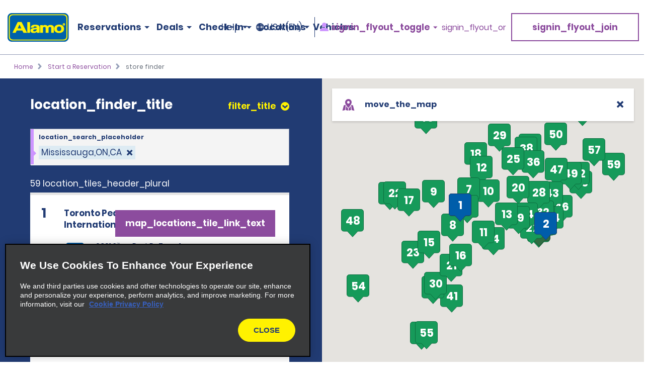

--- FILE ---
content_type: text/css
request_url: https://www.alamo.com/etc/aweb/shared-components.ca28ae68.css
body_size: 18458
content:
@font-face{font-family:al-icons\.1764102370837;src:url(/etc/aweb/fonts/generated/al-icons.1764102370837..eot?#iefix) format("embedded-opentype"),url(/etc/aweb/fonts/generated/al-icons.1764102370837..woff2) format("woff2"),url(/etc/aweb/fonts/generated/al-icons.1764102370837..woff) format("woff")}.generic-notification-tag{border-radius:3rem;display:flex;margin-bottom:1.3rem;max-width:100%;padding:1rem;width:100%}.generic-notification-tag__sold-out{color:#414a5f}.generic-notification-tag__message{align-items:center;display:flex;font-size:1.4rem;font-size:1.2rem;font-weight:700;margin-bottom:0;padding:0 1rem}.generic-notification-tag__sold-out-icon:before{color:#414a5f;content:"\f11a";display:inline-block;font-family:al-icons\.1764102370837!important;font-size:2rem;font-style:normal;font-weight:400!important;line-height:1;padding-right:1rem;vertical-align:top;vertical-align:middle}@media print{.generic-notification-tag{border:.1rem solid #000}}
@font-face{font-family:al-icons\.1764102370837;src:url(/etc/aweb/fonts/generated/al-icons.1764102370837..eot?#iefix) format("embedded-opentype"),url(/etc/aweb/fonts/generated/al-icons.1764102370837..woff2) format("woff2"),url(/etc/aweb/fonts/generated/al-icons.1764102370837..woff) format("woff")}@media print,screen and (max-width:47.99875em){.sold-out-modal .modal__header .modal-themed__header{font-size:2.6rem}}.sold-out-modal .modal__body{padding-bottom:2.6rem}.sold-out-modal .modal__content .modal-themed__section{display:flex;justify-content:space-between;margin-top:3.6rem;text-align:center}.sold-out-modal .modal__content .modal-themed__section-accept,.sold-out-modal .modal__content .modal-themed__section-decline{display:flex;flex-direction:column;max-width:26rem;padding-bottom:2.6rem}.sold-out-modal .modal__content .modal-themed__section-accept button,.sold-out-modal .modal__content .modal-themed__section-decline button{width:100%}.sold-out-modal .modal__content .modal-themed__section-decline button{background-color:#fff;border:.3rem solid #8c4c9e;color:#8c4c9e}.sold-out-modal .modal__content .modal-themed__section-decline button:hover{background-color:#fff;color:#916fb9}.sold-out-modal .modal__content .modal-themed__section-accept button{line-height:2.3rem}.sold-out-modal .modal__content .modal-themed__section-seperator{align-items:center;display:flex;position:relative}.sold-out-modal .modal__content .modal-themed__section-seperator:before{border-left:.1rem solid rgba(33,59,115,.3);content:"";height:100%;left:50%;position:absolute}.sold-out-modal .modal__content .modal-themed__section-seperator-text{background:#fff;padding:1rem;position:relative}@media print,screen and (max-width:47.99875em){.sold-out-modal .modal__content .modal-themed__section{flex-direction:column;margin-top:2rem}.sold-out-modal .modal__content .modal-themed__section-accept,.sold-out-modal .modal__content .modal-themed__section-decline{max-width:100%}.sold-out-modal .modal__content .modal-themed__section-accept{padding-bottom:0;padding-top:2.6rem}.sold-out-modal .modal__content .modal-themed__section-seperator{justify-content:center}.sold-out-modal .modal__content .modal-themed__section-seperator:before{border-left:0;border-top:.1rem solid rgba(33,59,115,.3);height:auto;left:0;width:100%}}.sold-out-modal .modal__content .modal-themed__paragraph{margin:0 0 3.2rem}@media print,screen and (max-width:47.99875em){.sold-out-modal .modal__content .modal-themed__paragraph{margin:0 0 2.8rem}}
.sort-wrapper{padding-bottom:2.1rem}.sort-wrapper .field-control__radio-container .field-control__label{font-weight:400}
@font-face{font-family:al-icons\.1764102370837;src:url(/etc/aweb/fonts/generated/al-icons.1764102370837..eot?#iefix) format("embedded-opentype"),url(/etc/aweb/fonts/generated/al-icons.1764102370837..woff2) format("woff2"),url(/etc/aweb/fonts/generated/al-icons.1764102370837..woff) format("woff")}#label-location_availability_UNAVAILABLE_LOCATIONS,#location_availability_UNAVAILABLE_LOCATIONS{display:none}@media print,screen and (max-width:47.99875em){.location-state__drawer-wrapper{padding-left:.9rem;padding-right:.9rem}}.location-state__drawer-wrapper .fieldset-group{align-items:flex-start;background-color:#213562;border-top:.1rem solid #939db7;display:flex;flex-wrap:wrap;justify-content:space-between;margin:0 auto 3rem;padding:2rem 1rem}@media print,screen and (max-width:47.99875em){.location-state__drawer-wrapper .fieldset-group{padding:2.5rem .5rem}}.location-state__section{height:7.2rem;position:relative;width:calc(50% - .5rem)}@media print,screen and (max-width:47.99875em){.location-state__section{width:calc(50% - .2rem)}}.location-state__section-button{border-bottom:.1rem solid #fff;height:7.2rem;width:100%}.location-state__section-button:disabled{cursor:default}.location-state__section-label{color:#fff;font-size:1.2rem;font-weight:700;left:1.6rem;line-height:1.5;pointer-events:none;position:absolute;top:1rem}.location-state__section-values{align-items:center;color:#e3e5ea;display:flex;font-weight:600;height:100%;justify-content:space-between;max-height:7.2rem;padding:2.2rem 5rem 0 1.6rem;position:relative;width:100%}.location-state__section-values:before{background-color:hsla(0,0%,100%,.2);content:"";display:block;height:100%;left:0;position:absolute;top:0;width:.6rem}.location-state__section-values:after{bottom:2.5rem;color:inherit;content:"\f127";font-family:al-icons\.1764102370837!important;font-size:1.2rem;font-style:normal;font-weight:400!important;line-height:1;line-height:inherit;position:absolute;right:1.5rem;vertical-align:top;vertical-align:initial}.location-state__section-value{line-height:4.2rem;overflow-x:hidden;text-overflow:ellipsis;white-space:nowrap}.location-state__section.filled,.location-state__section.focus{background:#005daa}.location-state__section.filled .location-state__section-values:before,.location-state__section.focus .location-state__section-values:before{background-color:#707787}.location-state__section.filled .location-state__section-values:after,.location-state__section.focus .location-state__section-values:after{color:#fef100}.location-state__section.filled .location-state__section-values{color:#fff}.location-state__section.filled .location-state__section-values:before{background-color:#fef100}.location-state__location-availibity{margin-top:2rem;padding-left:.6rem}
@font-face{font-family:al-icons\.1764102370837;src:url(/etc/aweb/fonts/generated/al-icons.1764102370837..eot?#iefix) format("embedded-opentype"),url(/etc/aweb/fonts/generated/al-icons.1764102370837..woff2) format("woff2"),url(/etc/aweb/fonts/generated/al-icons.1764102370837..woff) format("woff")}.toggle-partner-locations{background-color:rgba(35,30,32,.2);margin-bottom:1rem;padding:2.1rem 2.9rem;width:100%}.toggle-partner-locations--minimalist{padding:0}.toggle-partner-locations__title{font-size:1.7rem;line-height:1.41;margin-bottom:1rem}.toggle-partner-locations__content{font-size:1.4rem;line-height:1.5;margin-bottom:1.2rem}.toggle-partner-locations__action{font-size:1.4rem}.toggle-partner-locations__action--minimalist{font-size:1.7rem;padding:3rem;text-align:center;width:100%}.toggle-partner-locations__action.link{display:block;font-weight:400;line-height:1.5}.toggle-partner-locations__action:before{content:"\f173";font-size:1.1rem;font-style:normal;line-height:1;line-height:inherit;margin-right:.7rem;vertical-align:top;vertical-align:middle}.toggle-partner-locations__action--hide:before,.toggle-partner-locations__action:before{font-family:al-icons\.1764102370837!important;font-weight:400!important}.toggle-partner-locations__action--hide:before{content:"\f12f";font-style:normal;line-height:1;vertical-align:top;vertical-align:middle}
@font-face{font-family:al-icons\.1764102370837;src:url(/etc/aweb/fonts/generated/al-icons.1764102370837..eot?#iefix) format("embedded-opentype"),url(/etc/aweb/fonts/generated/al-icons.1764102370837..woff2) format("woff2"),url(/etc/aweb/fonts/generated/al-icons.1764102370837..woff) format("woff")}.header-flyout__top{justify-content:flex-end}@media(max-width:1280px){.header-flyout__shadow-clipper.expanded{top:calc(100% - .5rem)}}@media(max-width:767px){.header-flyout__shadow-clipper.expanded{top:calc(100% + .1rem)}}@media(max-width:385px){.header-flyout__shadow-clipper{top:6.4rem}}.header-flyout__list-item:hover{background-color:#efe0fe}.header-flyout__list-item__link.link:hover{color:#213b73}.header-flyout__list-item__link.link:after{content:"\f10a";font-family:al-icons\.1764102370837!important;font-style:normal;font-weight:400!important;line-height:1;vertical-align:top}.header-flyout--unauthenticated .header-flyout__shadow-clipper{overflow:inherit}@media(max-width:385px){.header-flyout--authenticated .header-flyout__top__toggle{background-color:#213b73;border-radius:50%;height:2.8rem;width:2.8rem}}.header-flyout--authenticated .header-flyout__top__toggle:before{content:""}.header-flyout--authenticated .header-flyout__top__name:after{content:"\f108";font-size:70%;font-style:normal;line-height:1;vertical-align:top}.header-flyout--authenticated .header-flyout__top__name.expanded:after,.header-flyout--authenticated .header-flyout__top__name:after{font-family:al-icons\.1764102370837!important;font-weight:400!important}.header-flyout--authenticated .header-flyout__top__name.expanded:after{content:"\f10b";font-style:normal;line-height:1;vertical-align:top}.header-flyout--authenticated .header-flyout__shadow-clipper.expanded{overflow:inherit}@media(max-width:340px){.header-flyout--in-resflow .header-flyout__top{padding-right:2rem}}@media print,screen and (max-width:47.99875em){.header-flyout--authenticated .header-flyout__top__name{box-sizing:initial;display:block;padding-right:1.4rem;position:relative;width:100%}}@media print and (max-width:385px),screen and (max-width:47.99875em)and (max-width:385px){.header-flyout--authenticated .header-flyout__top__name{font-size:1.1rem}}@media print,screen and (max-width:47.99875em){.header-flyout--authenticated .header-flyout__top__name:after{position:absolute;right:0;top:50%;transform:translateY(-50%)}.header-flyout--in-resflow .header-flyout__shadow-clipper{left:auto;right:0;width:28.2rem}}@media print,screen and (min-width:48em){.header-flyout--unauthenticated .header-flyout__top{height:4rem}.header-flyout--unauthenticated .header-flyout__top:before{font-size:2rem;height:4rem;line-height:4rem;width:2rem}}@media print and (max-width:1560px)and (min-width:1280px),screen and (min-width:48em)and (max-width:1560px)and (min-width:1280px){.header-flyout--unauthenticated .header-flyout__top:before{font-size:1.7rem;margin-right:.5rem;width:1.7rem}}@media print,screen and (min-width:48em){.header-flyout--unauthenticated .header-flyout__top__text{font-size:1.7rem}.header-flyout--authenticated .header-flyout__top__toggle{align-items:center;color:#213b73;display:flex;height:auto;margin-right:0;width:auto}.header-flyout--authenticated .header-flyout__top__toggle:before{content:"\f199";font-family:al-icons\.1764102370837!important;font-style:normal;font-weight:400!important;height:4rem;line-height:1;line-height:4rem;position:relative;vertical-align:top;width:4rem;z-index:0}.header-flyout--authenticated .header-flyout__top__toggle__content{height:4rem}.header-flyout--authenticated .header-flyout__shadow-clipper{left:auto;padding-left:2rem}.header-flyout--authenticated .header-flyout__content{border-bottom:.6rem solid #005daa;border-top:.6rem solid #005daa;width:30rem}.header-flyout--authenticated .header-flyout__content:before{border:1rem solid transparent;border-bottom-color:#005daa;content:"";position:absolute;right:11rem;top:-2rem}}@media print,screen and (min-width:80em){.header-flyout__top{right:2.5rem}.header-flyout__top__toggle{line-height:1}.header-flyout--unauthenticated .header-flyout__top{height:4rem;top:-7.5rem;width:100%}.header-flyout--unauthenticated .header-flyout__top__logo{height:100%;margin-left:1.5rem}.header-flyout--unauthenticated .header-flyout__top__toggle:after{content:"\f108";font-size:50%;font-style:normal;line-height:1;line-height:2;margin-left:.7rem;vertical-align:top}.header-flyout--unauthenticated .header-flyout__top__toggle.expanded:after,.header-flyout--unauthenticated .header-flyout__top__toggle:after{font-family:al-icons\.1764102370837!important;font-weight:400!important}.header-flyout--unauthenticated .header-flyout__top__toggle.expanded:after{content:"\f10b";font-style:normal;line-height:1;line-height:2;vertical-align:top}.header-flyout--authenticated .header-flyout__shadow-clipper{padding-right:0}.header-flyout--authenticated .header-flyout__content:before{right:5rem;top:-2rem}}.field-control__container.component-theme--light .field-control:not(.field-control--radio){border-left:.1rem solid #939db7;border-right:.1rem solid #939db7;border-top:.1rem solid #939db7}.field-control__container.component-theme--light .field-control:not(.field-control--radio).error{border-color:red}.field-control__container.component-theme--light .field-control:not(.field-control--radio).disabled{border:none}.field-control__container.component-theme--light button.button{background-color:#9e67ae;color:#fff}.signin .field-control:not(.error){margin-bottom:2rem}.signin .checkbox-field{margin-bottom:3.1rem}.signin__button{width:100%}.signin__form{border-bottom:.1rem solid #939db7;margin-bottom:2.4rem;padding-bottom:2.4rem}.link{color:#8c4c9e}.link:disabled{color:#84888b}button{cursor:pointer}.header{background:#fff;border-bottom:.1rem solid #939db7;display:flex;justify-content:space-between;min-height:8.3rem;position:relative}@media print{.header__login{display:none}}.header__container{width:100%}.header__container,.header__logo{align-items:center;display:flex}.header__skip-link{font-size:1.4rem;left:0;opacity:0;position:absolute;text-transform:uppercase;top:6.5rem;z-index:-1}.header__skip-link:focus{background-color:#fff;height:6rem;left:0;min-width:15rem;opacity:1;overflow:visible;padding:0 2rem;z-index:99999}.header__controls{display:flex;height:10.8rem;justify-content:space-between}.header__navigation{align-items:center;display:flex;height:10.8rem;margin-left:2.6rem;z-index:200}@media(max-width:1560px)and (min-width:1280px){.header__navigation{margin-left:1rem}}@media screen and (min-width:1280px){.header__navigation_right{align-items:center;display:flex;position:absolute;right:2.9rem}}@media(max-width:1560px)and (min-width:1280px){.header__navigation_right{right:1rem}}@media screen and (max-width:47.99875em){.header__navigation{overflow-y:auto}}.header__mobile-menu-btn{background-color:#e5e5e5;color:#213b73;display:none;font-size:1.2rem;padding:0 1.25rem}.header__mobile-menu-btn:hover{color:#405686}.header__mobile-menu-btn[aria-expanded=true]{color:transparent}.header__mobile-menu-btn[aria-expanded=true]:before{color:#213b73}.header__mobile-menu-btn:before{display:block;font-size:3.3rem}.header__mobile-menu-btn[aria-expanded=true]:before{content:"\f12f";font-family:al-icons\.1764102370837!important;font-style:normal;font-weight:400!important;line-height:1;transform:scale(.5);vertical-align:top}@media screen and (max-width:47.99875em){.header{height:5.4rem;left:0;min-height:0;min-height:auto;position:fixed;right:0;top:8.1rem;z-index:1000}.header__controls{align-items:center;height:5.4rem;padding-top:0}.header__logo{display:inline-block;max-height:3.4rem;max-width:7.5rem}.header__navigation{height:calc(100vh - 5.4rem);top:5.4rem;width:100%}.header__skip-link:focus{height:4rem}.header__mobile-menu-btn{height:5.4rem;width:5.4rem}}@media screen and (min-width:48em)and (max-width:79.99875em){.header__navigation{height:auto;min-height:calc(100vh - 8.3rem);padding-bottom:20rem;top:10.8rem;width:35.3rem}}@media screen and (max-width:79.99875em){.header__container{display:flex;justify-content:space-between;max-width:100%}.header__navigation{background-color:#e5e5e5;display:none;margin-right:0;margin-top:0;padding-top:0;position:absolute;right:0}.header__navigation[aria-hidden=false]{display:block}.header__controls{padding-top:0;width:100%}.header__mobile-menu-btn{color:#213b73;display:block}.header__custom-path .header__mobile-menu-btn{display:none}.header__skip-link{left:-99999.9rem;top:1rem}}@media screen and (max-width:47.99875em){.headerWrapper{padding-top:13.4rem}}@media screen and (max-width:385px){.headerWrapper{padding-top:5.4rem}}.utility-navigation__container{background-color:#e5e5e5;display:flex;justify-content:flex-end;left:0;position:absolute;right:0;top:0}.utility__toggle{color:#213b73;position:relative}.utility__toggle:hover{color:#405686}.utility__toggle .help__toggle__button,.utility__toggle .language__toggle__button{align-items:center;color:inherit;cursor:pointer;display:flex;font-size:1.4rem;line-height:2.24rem;padding:1rem;position:relative;white-space:nowrap}@media(min-width:768px){.utility__toggle .help__toggle__button,.utility__toggle .language__toggle__button{font-size:2rem}}@media(max-width:1560px)and (min-width:1280px){.utility__toggle .help__toggle__button,.utility__toggle .language__toggle__button{font-size:1.7rem;padding:1rem 1rem 1rem .7rem}}.utility__toggle .language__toggle__button:before{content:"\f148";font-family:al-icons\.1764102370837!important;font-size:1.6rem;font-style:normal;font-weight:400!important;line-height:1;margin-right:.6rem;vertical-align:top}@media(max-width:767px){.utility__toggle .language__toggle__button:before{font-size:1.3rem}}.utility__toggle .help__toggle__button:before{display:none}.utility__toggle .help__toggle__button:after,.utility__toggle .language__toggle__button:after{content:"\f108";font-family:al-icons\.1764102370837!important;font-size:1rem;font-style:normal;font-weight:400!important;line-height:1;margin-left:.5rem;vertical-align:top;vertical-align:middle}@media screen and (max-width:1279px){.utility__toggle .help__toggle__button:after,.utility__toggle .language__toggle__button:after{font-size:1.6rem}}.utility__toggle .help__toggle__list,.utility__toggle .language__toggle__list{background-color:#fff;display:none;position:absolute;right:-2.5rem;top:7rem;width:20rem}@media screen and (min-width:79.99875em){.utility__toggle .help__toggle__list,.utility__toggle .language__toggle__list{border-bottom:.6rem solid #005daa;border-top:.6rem solid #005daa}.utility__toggle .help__toggle__list:before,.utility__toggle .language__toggle__list:before{border:1rem solid transparent;border-bottom-color:#005daa;content:"";position:absolute;right:2rem;top:-2.6rem}}.utility__toggle .language__toggle__list li{align-items:center;display:flex;height:5rem;padding-left:2.2rem}.utility__toggle .language__toggle__list li:hover{background-color:#efe0fe}.utility__toggle .help__toggle__list li{align-items:center;display:flex;height:5rem;height:auto;padding-left:1rem}.utility__toggle .help__toggle__list li:hover{background-color:#efe0fe}@media screen and (max-width:767px){.utility__toggle .help__toggle__list li,.utility__toggle .language__toggle__list li{margin:auto;max-width:40rem}}@media screen and (max-width:1279px){.utility__toggle .help__toggle__list li:not(:last-child) a,.utility__toggle .language__toggle__list li:not(:last-child) a{border-bottom:.1rem solid #c8ccd8}}.utility__toggle .language__toggle__list li:first-child a:before{color:#169a5a;content:"\f120";font-family:al-icons\.1764102370837!important;font-style:normal;font-weight:400!important;left:-1.2rem;line-height:1;position:absolute;top:1.3rem;vertical-align:top}.utility__toggle .help__toggle__list a,.utility__toggle .language__toggle__list a{font-size:1.4rem;font-weight:700;max-width:30rem;position:relative;width:100%}@media(max-width:767px){.utility__toggle .help__toggle__list a,.utility__toggle .language__toggle__list a{margin:0 auto;max-width:100%}}.navigation{display:flex}.navigation .custom-support-link{font-size:2rem;font-weight:400}@media(max-width:1560px)and (min-width:1280px){.navigation .custom-support-link{font-size:1.7rem}}@media(max-width:767px){.navigation .custom-support-link{font-size:1.4rem}}.navigation>ol{display:flex;margin-bottom:0}.navigation__item:after{content:"\f10a";display:inline-block;font-family:al-icons\.1764102370837!important;font-style:normal;font-weight:400!important;line-height:1;margin-right:1rem;margin-top:1.7rem;position:absolute;right:0;vertical-align:top}.navigation__item a{font-size:1.4rem;width:24rem}.navigation__utility{align-items:flex-end;background-color:#e5e5e5;flex-direction:column}.navigation__utility a{font-size:1.4rem;font-weight:400;white-space:nowrap}.navigation__primary>ol>li{position:relative}@media(min-width:1280px){.navigation__primary>ol>li:after{background:#213b73;bottom:0;content:"";height:2px;opacity:0;position:absolute;right:10px;width:calc(100% - 20px)}.navigation__primary>ol>li:hover:after{opacity:1}}@media(max-width:1560px)and (min-width:1280px){.navigation__primary>ol>li:after{right:7px;width:calc(100% - 14px)}}.navigation__primary>ol>li>a{font-weight:700}@media(min-width:768px){.navigation__primary>ol>li>a{font-size:2rem}}@media(max-width:1560px)and (min-width:1280px){.navigation__primary>ol>li>a{font-size:1.7rem}}.navigation__primary a[aria-haspopup=true]{margin-right:1rem;padding-right:1.6rem;position:relative}@media(max-width:1560px)and (min-width:1280px){.navigation__primary a[aria-haspopup=true]{margin-right:.7rem}}.navigation__primary a[aria-haspopup=true]:after{border-color:#213b73 transparent transparent;border-style:solid inset inset;border-width:.5rem .5rem 0;content:"";display:block;height:0;position:absolute;right:0;top:45%;width:0}@media screen and (min-width:1280px){.header__login:not(.header__login_mobile) .header-flyout{align-items:center;display:flex}}.header__login:not(.header__login_mobile) .header-flyout:before{background:#213b73;content:"";height:4.5rem;margin-left:1rem;margin-right:2rem;width:.1rem}@media(max-width:1560px)and (min-width:1280px){.header__login:not(.header__login_mobile) .header-flyout:before{height:4rem;margin-left:0;margin-right:1rem}}@media screen and (max-width:1279px){.header__login:not(.header__login_mobile){display:none}}.header__login:not(.header__login_mobile) .header-flyout-before:before{background:transparent!important}@media screen and (min-width:1280px){.header__login.header__login_mobile{display:none}}@media screen and (max-width:79.99875em){.utility-navigation__container{flex-direction:column;position:static}nav.navigation__container li{background-color:#fff}.navigation__utility a{margin-left:1.5rem}.navigation-support{flex-direction:column;width:100%}.navigation--utility,.utility__toggle{border-bottom:.1rem solid #c8ccd8;flex-direction:column;margin-right:0;position:relative}.utility__toggle .help__toggle__button,.utility__toggle .language__toggle__button{align-items:center;display:flex;height:6rem;padding:1.6rem 1.8rem 1.6rem 3rem;width:100%}.utility__toggle .help__toggle__button:after,.utility__toggle .language__toggle__button:after{content:"\f121";font-family:al-icons\.1764102370837!important;font-style:normal;font-weight:400!important;line-height:1;position:absolute;right:2rem;top:2.5rem;vertical-align:top}.utility__toggle .help__toggle__list,.utility__toggle .language__toggle__list{box-shadow:none;margin-left:0;position:static;width:100%}.utility__toggle .help__toggle__list li,.utility__toggle .language__toggle__list li{height:6rem;padding-left:0}.utility__toggle .help__toggle__list li a,.utility__toggle .language__toggle__list li a{align-items:center;display:flex;font-size:1.4rem;font-weight:400;height:100%;padding:0 0 0 4.7rem;width:100%}.utility__toggle .language__toggle__list li a:first-child:before{font-size:1.4rem;left:1.7rem;top:2.2rem}.navigation{background-color:#e5e5e5}.navigation__link{margin-left:1rem;position:relative;width:100%}.navigation__item{width:35.3rem}.navigation__item:after{display:none}.navigation__item .navigation__link{border-bottom:.1rem solid #c8ccd8;width:30rem}.navigation__item .navigation__span{font-weight:400;padding-bottom:1rem;padding-left:1rem}.navigation__item:last-child .navigation__link{border-bottom:none}.navigation a{display:block;margin:auto;width:100%}.navigation__primary ol li .navigation__container{background-color:#fff}.navigation__primary .navigation__container{border-top:.1rem solid #c8ccd8}.navigation__primary nav[role=menu] li{border-bottom:none;padding-bottom:0;padding-top:.5rem}.navigation__primary a[aria-haspopup=true][aria-expanded=false]:after{border:none;content:"\f121";display:block;font-family:al-icons\.1764102370837!important;font-size:1.6rem;font-style:normal;font-weight:400!important;line-height:1;position:absolute;right:3.5rem;top:2.5rem;vertical-align:top}.navigation__primary a[aria-haspopup=true]:after{display:none}.navigation__primary>ol{flex-direction:column;line-height:1.5;width:100%}.navigation__primary>ol>li,.navigation__primary>ol>li:not(:last-child){border-bottom:.1rem solid #c8ccd8}.navigation__primary a[aria-haspopup=true]{width:100%}.navigation__primary nav[role=menu]{background-color:#e5e5e5;position:static}.navigation__utility{align-items:flex-start;position:static}.navigation__utility>ol{flex-direction:column}.navigation__utility>ol>li{padding:0}.navigation__utility:after{display:none}}@media screen and (max-width:47.99875em){.navigation__item{width:40rem}.navigation__item .navigation__link{width:100%}.navigation__item:hover{background-color:#fff}.navigation__primary nav[role=menu] li{margin:auto}.utility__toggle .help__toggle__list,.utility__toggle .language__toggle__button:after,.utility__toggle .language__toggle__list{padding-left:0;padding-right:0}}.link,a{font-weight:700}.link:focus,a:focus{outline:.3rem solid #389ad6}.link:hover,a:hover{cursor:pointer}.header-flyout__top{position:static;right:7rem}.header-flyout__top__text a.link{border:2px solid #8c4c9e;padding:1.4rem 5.4rem}@media(max-width:1560px)and (min-width:1280px){.header-flyout__top__text a.link{padding:1.4rem 4rem}}.header-flyout--unauthenticated .header-flyout__top__text button:hover{color:#9d67ad}.header-flyout--unauthenticated .header-flyout__top:before{color:#c5a5ce;content:"\f199";font-family:al-icons\.1764102370837!important;font-style:normal;font-weight:400!important;line-height:1;vertical-align:top}@media(max-width:767px){.header-flyout--unauthenticated .header-flyout__top:before{background-color:#8c4c9e;color:#cd94ff;margin-right:1rem}}.header-flyout__top__logo{display:none}@media print,screen and (min-width:48em){.header-flyout--unauthenticated .header-flyout__top{height:4rem;margin-bottom:0}.header-flyout--unauthenticated .header-flyout__top:before{height:4rem;line-height:4rem;width:2rem}.header-flyout--unauthenticated .header-flyout__top__text{font-size:1.7rem}.header-flyout--unauthenticated .header-flyout__top__text button{font-size:2rem}}@media print and (max-width:1560px)and (min-width:1280px),screen and (min-width:48em)and (max-width:1560px)and (min-width:1280px){.header-flyout--unauthenticated .header-flyout__top__text button{font-size:1.7rem}}.header .navigation a{color:#213b73}.navigation__container{z-index:99999}.navigation a{display:inline-block;padding:1rem}@media(max-width:1560px)and (min-width:1280px){.navigation a{padding:1rem .7rem}}@media(max-width:1279px){.navigation a{padding:1.6rem 1.8rem 1.6rem 3rem}}.navigation ol[role=menu]{margin-left:0}.navigation__primary nav[role=menu]{background-color:#fff;display:none;position:absolute;top:7.3rem}@media screen and (min-width:79.99875em){.navigation__primary nav[role=menu]{border-bottom:.6rem solid #005daa;border-top:.6rem solid #005daa}.navigation__primary nav[role=menu]:before{border:1rem solid transparent;border-bottom-color:#005daa;content:"";left:2rem;position:absolute;top:-2.6rem}}.navigation__primary nav[role=menu] li{padding-bottom:.5rem;padding-top:.5rem}.navigation__primary nav[role=menu] li:hover{background-color:#efe0fe}.navigation__primary nav[role=menu][aria-hidden=false]{display:block}.navigation__container[aria-hidden=false]{box-shadow:0 .2rem 1.9rem 0 rgba(0,0,0,.5)}@media screen and (max-width:79.99875em){nav.navigation__container li{background-color:#fff}.navigation__link{margin-left:1rem;position:relative;width:100%}.navigation__item{max-width:35.3rem;width:100%}.navigation__item:after{display:none}.navigation__item .navigation__link{border-bottom:.1rem solid #c8ccd8;width:30rem}.navigation__item .navigation__span{font-weight:400;padding-bottom:1rem;padding-left:1rem}.navigation__item:last-child .navigation__link{border-bottom:none}.navigation a{display:block;margin:auto;width:100%}.navigation__primary ol li .navigation__container{background-color:#fff}.navigation__primary .navigation__container{border-top:.1rem solid #c8ccd8}.navigation__primary nav[role=menu] li{border-bottom:none;padding-bottom:0;padding-top:.5rem}.navigation__primary nav[role=menu]{background-color:#e5e5e5;position:static}.navigation__container[aria-hidden=false]{box-shadow:none}}@media screen and (max-width:47.99875em){.navigation__item{max-width:40rem}.navigation__item .navigation__link{width:100%}.navigation__item:hover{background-color:#fff}.navigation__primary nav[role=menu] li{margin:auto}}.header__mobile-menu-btn[aria-expanded=false]:before{content:"\f14b";font-family:al-icons\.1764102370837!important;font-style:normal;font-weight:400!important;line-height:1;transform:scaleX(1.75);vertical-align:top}@media print{.header{border:none}.header a:after,.header__navigation{display:none}}.headerWrapper{position:relative}.headerWrapper.show-overlay{z-index:1}.headerWrapper.show-overlay:after{background:rgba(0,0,0,.35);content:"";display:block;height:100vh;left:0;position:fixed;top:0;width:100vw}.headerWrapper.show-overlay .header{z-index:1}.post-res~.header{display:block}.header-flyout__top{bottom:0;display:flex;height:3.3rem}@media screen and (max-width:1279px){.header-flyout__top{position:absolute;right:7rem;top:3.4rem}}@media screen and (max-width:767px){.header-flyout__top{top:1rem}}.header-flyout__top__text{align-items:flex-end;display:flex;flex-direction:column;font-size:1.4rem;justify-content:center}.header-flyout__top__toggle{line-height:1.5}.header-flyout__top__separator{color:#8c4c9e;font-size:1.6rem;margin:0 1.4rem 0 .8rem}@media(max-width:1560px)and (min-width:1280px){.header-flyout__top__separator{margin:0 1rem 0 .8rem}}.header-flyout__top__promotional{font-size:1.2rem;margin:0}.header-flyout__shadow-clipper{overflow:hidden;padding-bottom:2rem;pointer-events:none;position:absolute;right:0;top:calc(100% + 2.7rem);z-index:1}@media screen and (min-width:1280px){.header-flyout__shadow-clipper{right:-2.9rem}}@media(max-width:1560px)and (min-width:1280px){.header-flyout__shadow-clipper{right:-1rem;top:calc(100% + 2.8rem)}}.header-flyout__content{box-shadow:0 1rem 1.9rem 0 rgba(0,0,0,.5);pointer-events:auto}.header-flyout__content__heading{text-align:center}.header-flyout__content__join-text{font-size:1.4rem;font-weight:700;margin-bottom:2rem;text-align:center}.header-flyout__content__join-text a{-webkit-text-decoration:underline;text-decoration:underline}.header-flyout__list{list-style:none;margin:0;padding:0}.header-flyout__list-item:not(:last-of-type){border-bottom:.1rem solid #c8ccd8}.header-flyout__list-item__link.link{align-items:center;color:#213b73;display:flex;font-size:1.4rem;justify-content:space-between;line-height:inherit;padding:1.5rem 1rem;width:100%}.header-flyout__list-item__link.link:hover{color:#405686}.header-flyout__list-item__link.link:after{font-size:1rem}.header-flyout--unauthenticated .header-flyout__top:before{border-radius:50%;color:#cd94ff;height:3.3rem;line-height:3.3rem;text-align:center;width:3.3rem}.header-flyout--unauthenticated .header-flyout__shadow-clipper{padding-left:2rem}.header-flyout--unauthenticated .header-flyout__content{border-bottom:.6rem solid #005daa;border-top:.6rem solid #005daa;padding:2rem 3.2rem;position:relative;width:43.2rem}.header-flyout--unauthenticated .header-flyout__content:before{border:1rem solid transparent;border-bottom-color:#005daa;content:"";position:absolute;right:45%;top:-2.6rem}@media(min-width:1561px){.header-flyout--unauthenticated .header-flyout__content:before{right:60%}}.header-flyout--unauthenticated .header-flyout__content.content_es:before{right:68%}@media(min-width:1561px){.header-flyout--unauthenticated .header-flyout__content.content_es:before{right:82%}}.header-flyout--unauthenticated .header-flyout__content.content_pt:before{right:64%}@media(min-width:1561px){.header-flyout--unauthenticated .header-flyout__content.content_pt:before{right:77%}}.header-flyout--unauthenticated .header-flyout__content.content_fr:before{right:60%}@media(min-width:1561px){.header-flyout--unauthenticated .header-flyout__content.content_fr:before{right:75%}}.header-flyout--unauthenticated.disabled .header-flyout__top:before{background-color:#84888b;color:#e5e5e5}.header-flyout--authenticated .header-flyout__top__toggle{align-items:center;color:#fff;height:3.3rem;position:relative;text-align:center;width:3.3rem}.header-flyout--authenticated .header-flyout__top__toggle:before{background-color:#213b73;border-radius:50%;color:#fff;display:block;height:3.3rem;left:0;line-height:3.3rem;margin-right:1rem;position:absolute;text-align:center;top:0;width:3.3rem;z-index:-1}.header-flyout--authenticated .header-flyout__top__toggle__content{display:flex;flex-direction:column;justify-content:center}.header-flyout--authenticated .header-flyout__top__name:after{color:#213b73;font-size:50%;padding-left:.5rem;vertical-align:middle}.header-flyout--authenticated .header-flyout__top__name.expanded:after{vertical-align:middle}.header-flyout--authenticated .header-flyout__top__promotional{font-weight:400}.header-flyout--authenticated .header-flyout__shadow-clipper{display:none;left:0;padding-left:0;padding-right:5.3rem}.header-flyout--authenticated .header-flyout__shadow-clipper.expanded{display:block}.header-flyout--in-resflow .header-flyout__top{margin-bottom:0;padding-right:2.5rem;position:static;right:0}.header-flyout--in-resflow .header-flyout__shadow-clipper{padding-right:0;z-index:300}@media print,screen and (max-width:47.99875em){.header-flyout--authenticated .header-flyout__top__name{box-sizing:initial;display:block;padding-right:1.4rem;position:relative;width:100%}.header-flyout--authenticated .header-flyout__top__name:after{position:absolute;right:0}.header-flyout--in-resflow .header-flyout__shadow-clipper{left:auto;right:0;width:28.2rem}}@media print,screen and (min-width:48em){.header-flyout--unauthenticated .header-flyout__top{height:4rem;top:3.4rem}.header-flyout--unauthenticated .header-flyout__top:before{font-size:2rem;height:4rem;line-height:4rem;margin-right:1rem;width:2rem}.header-flyout--unauthenticated .header-flyout__top__text{font-size:1.7rem}.header-flyout--authenticated .header-flyout__top__toggle{align-items:center;color:#213b73;display:flex;height:auto;margin-right:0;width:auto}.header-flyout--authenticated .header-flyout__top__toggle:before{height:4rem;line-height:4rem;position:relative;width:4rem;z-index:0}.header-flyout--authenticated .header-flyout__top__toggle__content{height:4rem}.header-flyout--authenticated .header-flyout__shadow-clipper{left:auto;padding-left:2rem}.header-flyout--authenticated .header-flyout__content{width:30rem}}@media(max-width:1560px)and (min-width:1280px){.header-flyout--unauthenticated .header-flyout__top:before{font-size:1.7rem;margin-right:.5rem;width:1.7rem}.header-flyout--unauthenticated .header-flyout__top__text{font-size:1.7rem}}@media print,screen and (min-width:80em){.header-flyout__top{right:2.5rem}.header-flyout__top__toggle{line-height:1}.header-flyout--unauthenticated .header-flyout__top__toggle:after{font-size:50%;line-height:2;margin-left:.7rem}.header-flyout--unauthenticated .header-flyout__top__toggle.expanded:after{line-height:2}.header-flyout--authenticated .header-flyout__shadow-clipper{padding-right:0}}.header-total-price__container{display:flex;margin:0 1rem;position:relative;white-space:nowrap}@media screen and (max-width:385px){.header-total-price__container{margin:0 .8rem 0 .4rem}}@media screen and (max-width:360px){.header-total-price__container{margin:0 .6rem 0 .4rem}}.header-total-price__title{align-items:center;color:#213b73;display:inline-flex;font-size:1.2rem;font-weight:700;padding:1.2rem 0}@media screen and (max-width:340px){.header-total-price__title{font-size:1rem}}.header-total-price__title-draw-icon:after{border-color:#213b73 transparent transparent;border-style:solid;border-width:.5rem .5rem 0;content:"";display:block;height:0;margin-left:.7rem;margin-top:-.2rem;width:0}.header-total-price__title-draw-icon--open:after{border-color:transparent transparent #213b73;border-style:solid;border-width:0 .5rem .5rem;content:"";display:block;height:0;width:0}.header-sign-in-button{background-color:#fff;border:.2rem solid #8c4c9e;color:#8c4c9e;padding:1.2rem 4rem}.header-sign-in-button:hover{background-color:#8c4c9e;color:#fff;transition:background-color .3s}@media screen and (max-width:47.99875em){.title__suffix{display:inline-block;font-size:1.2rem;margin-left:0;padding-bottom:1.3rem;padding-top:1.3rem}}@media screen and (min-width:48em)and (max-width:79.99875em){body.lock-scroll{overflow:hidden}}
@font-face{font-family:al-icons\.1764102370837;src:url(/etc/aweb/fonts/generated/al-icons.1764102370837..eot?#iefix) format("embedded-opentype"),url(/etc/aweb/fonts/generated/al-icons.1764102370837..woff2) format("woff2"),url(/etc/aweb/fonts/generated/al-icons.1764102370837..woff) format("woff")}.extras-select{display:flex;flex-direction:column;margin:0 auto;max-width:100%;width:100%}.extras-select__included-heading{margin-bottom:1.8rem}.extras-select__included-section--no-bundles{margin-bottom:4rem}.extras-select__included-section--no-bundles .flyout-tab__drawer--clear-below.expanded{margin-bottom:0!important}.extras-select__included-section .flyout-tab__drawer--clear-below{margin-bottom:0}.extras-select__included-section .flyout-tab__drawer--clear-below.expanded{margin-bottom:8rem}button.link--text.extras-header__mobile-btn{color:#fef100;font-size:1.7rem}.extras-header__container{margin-bottom:1.8rem}.extras-header__cta{display:flex}.individual-extras{margin-bottom:5rem}.individual-extras__accordion-icon{display:inline-block;height:1.8rem;margin-left:1.2rem;transition:transform .3s ease-in-out;vertical-align:middle}.individual-extras__accordion-icon:before{color:#fef100;content:"\f121";font-family:al-icons\.1764102370837!important;font-size:1.8rem;font-style:normal;font-weight:400!important;line-height:1;vertical-align:top}.individual-extras__accordion-icon.expanded{transform:rotate(180deg)}.individual-extras--ada-equipment .individual-extras-subsection-title{margin-bottom:1.2rem}.individual-extras__description{font-size:1.5rem;margin-bottom:3.2rem}.individual-extras-subsection-title{margin-bottom:2rem}.individual-extra{border-left:.5rem solid #c8ccd8;display:flex;flex-direction:row;margin-bottom:.1rem;padding:2.1rem 3.1rem 2.1rem 2.5rem;position:relative}.individual-extra__container{display:flex;flex-direction:row;height:2.8rem;margin-right:1.6rem;width:2.8rem}.individual-extra__container-details{flex:1}.individual-extra__upper{display:flex;justify-content:space-between}.individual-extra__description-image{height:2.8rem;width:2.8rem}.individual-extra__upper-left{flex-basis:60%}.individual-extra__name{font-weight:700;margin-bottom:.5rem}.individual-extra__short-description{font-size:1.4rem;letter-spacing:0;line-height:1.5}.individual-extra__price-status,.individual-extra__price-status--included{display:flex;flex-basis:40%}.individual-extra__price-status{align-items:center;justify-content:space-between}.individual-extra__price-status--included{justify-content:flex-end}.individual-extra__incremental-price{font-size:1.4rem;margin-right:.8rem}.individual-extra__price{font-weight:700}.individual-extra__status{align-items:flex-end;display:flex;flex-basis:40%;flex-direction:column;font-weight:700;text-align:right}.individual-extra__status button{width:auto}.individual-extra__status button:after{margin-left:1.8rem}.individual-extra__lower{align-items:flex-end;display:flex;justify-content:space-between}.individual-extra__buttons{border-top:.1rem solid #939db7;flex-basis:40%;flex-direction:row-reverse;padding-top:1.8rem}.individual-extra__actions,.individual-extra__buttons{align-items:center;display:flex;justify-content:space-between}.individual-extra__actions{width:11rem}.individual-extra__actions--loading{width:15rem}.individual-extra__quantity{font-size:1.4rem;font-weight:700}.individual-extra__sub:after{content:"\f18d";font-family:al-icons\.1764102370837!important;font-style:normal;font-weight:400!important;line-height:1;vertical-align:top}.individual-extra__single-add{align-items:center;display:flex}.individual-extra__add{color:#8c4c9e}.individual-extra__add:after{content:"\f101";font-family:al-icons\.1764102370837!important;font-style:normal;font-weight:400!important;line-height:1;vertical-align:top}.individual-extra__add:hover,.individual-extra__add:hover:after{color:#9d67ad}.individual-extra__add,.individual-extra__sub{cursor:pointer;font-weight:700;min-height:3.3rem}.individual-extra__add:disabled,.individual-extra__sub:disabled{cursor:default}.individual-extra__add:after,.individual-extra__sub:after{color:#8c4c9e;font-size:2.9rem;font-weight:400;vertical-align:middle}.individual-extra__add:disabled:after,.individual-extra__sub:disabled:after{color:#e5e5e5}.individual-extra__how-many{font-weight:700}.individual-extra__remove.link{color:#fff;font-size:1.4rem;font-weight:400;height:3.1rem;margin-right:3.8rem;-webkit-text-decoration:underline;text-decoration:underline}.individual-extra__remove.link:disabled{cursor:default}.individual-extra__details-toggle{font-size:1.4rem;font-weight:400}.individual-extra__details-toggle:before{content:"\f121";font-family:al-icons\.1764102370837!important;font-style:normal;font-weight:400!important;line-height:1;margin-right:.6rem;vertical-align:top}.individual-extra__details{border-top:.1rem solid #c2c7d4;font-size:1.4rem;margin-top:2.5rem;padding:2.5rem 0 0}.individual-extra__details-text{padding-bottom:2.5rem}.individual-extra__details__exclusion-button{cursor:pointer;margin-bottom:2rem;-webkit-text-decoration:underline;text-decoration:underline}.individual-extra.selected{border-left-color:#cd94ff}.individual-extra.selected .individual-extra__added-text{display:inline-flex}.individual-extra.selected .individual-extra__added-text:after{content:"\f120";font-family:al-icons\.1764102370837!important;font-size:1.2rem;font-style:normal;font-weight:400!important;line-height:1;line-height:inherit;margin-left:1.8rem;padding-right:.8rem;vertical-align:top;vertical-align:initial}.individual-extra.selected .individual-extra__added-text:before{height:100%;margin-right:1rem;margin-top:.4rem;width:100%}.individual-extra.selected .individual-extra__add:after,.individual-extra.selected .individual-extra__sub:after{color:#fef100}.individual-extra.selected .individual-extra__add:disabled:after,.individual-extra.selected .individual-extra__sub:disabled:after{color:#939db7}.individual-extra.selected .individual-extra__single-remove{align-items:center;display:inline-flex}.individual-extra.selected .individual-extra__description-image{filter:brightness(0) invert(1)}.individual-extra.expanded{border-bottom:.1rem solid #939db7}.individual-extra.expanded .individual-extra__details-toggle:before{content:"\f124";font-family:al-icons\.1764102370837!important;font-style:normal;font-weight:400!important;line-height:1;vertical-align:top}.component-theme--light-blue .individual-extra__details-text a{color:#fef100;-webkit-text-decoration:underline;text-decoration:underline}.extras-footer{display:flex;justify-content:flex-end;margin-bottom:5rem}@media print,screen and (max-width:47.99875em){.extras-select{padding-left:1.2rem;padding-right:1.2rem}.extras-select__included-section.expanded{margin-bottom:0}.individual-extras-subsection-title{margin-bottom:1rem}button.link.individual-extra__details-toggle{font-weight:400}button.individual-extra__add.individual-extra__single-add,button.link.individual-extra__single-remove{justify-content:flex-end}.individual-extra{padding:2.1rem 1.5rem}.individual-extra__added-text{font-size:1.4rem}.individual-extra__details-toggle{margin-bottom:.6rem}.individual-extra__add:after,.individual-extra__sub:after{font-size:2rem}.individual-extra__upper-left{word-wrap:break-word;flex:0 1 100%;hyphens:auto;line-height:1.2;width:100%}.individual-extra__upper{align-items:flex-start;flex-direction:column;font-size:1.4rem;margin-bottom:1rem}.individual-extra__price{font-weight:400}.individual-extra__price-status{word-wrap:break-word;align-items:flex-end;flex:1 0 40%;hyphens:auto;justify-content:space-between;max-width:40%;opacity:.75;padding-left:0}.individual-extra__lower{align-items:flex-end;position:relative}.individual-extra__buttons{align-items:flex-end;border-top:none;flex-direction:column-reverse}.individual-extra__buttons:before{border-top:.1rem solid #939db7;content:"";display:block;left:0;position:absolute;top:0;width:100%}.individual-extra__remove.link{margin-right:0}.individual-extra__how-many{font-size:1.4rem;margin-bottom:1rem}.individual-extra__details{border-top:none;margin-top:0}.individual-extra.selected .individual-extra__added-text:after{margin-left:1.2rem;padding-right:.4rem}.individual-extra__status{flex-basis:20%;margin-left:1rem}.individual-extra__status--included{flex-basis:100%}.individual-extra__status button{font-size:1.4rem;text-align:right}.individual-extra__status button:after{margin-left:1rem}.extras-footer{justify-content:center}.extras-footer .button{width:100%}}@media only screen and (max-width:385px){.individual-extra__upper{display:block}.individual-extra__upper-left{max-width:100%}.individual-extra__price-status{flex-wrap:wrap;max-width:100%;padding:0}.individual-extra__lower .individual-extra__details-toggle{margin-top:2rem;text-align:left;width:100%}.individual-extra__status{align-items:flex-start;flex-basis:20%}.individual-extra__status--included{flex-basis:100%}.individual-extra__status button{display:flex;justify-content:space-between;width:100%}.individual-extra__buttons{align-items:flex-start;flex-basis:100%}.individual-extra__how-many{margin-bottom:0}}
@font-face{font-family:al-icons\.1764102370837;src:url(/etc/aweb/fonts/generated/al-icons.1764102370837..eot?#iefix) format("embedded-opentype"),url(/etc/aweb/fonts/generated/al-icons.1764102370837..woff2) format("woff2"),url(/etc/aweb/fonts/generated/al-icons.1764102370837..woff) format("woff")}.helpful-tips-pick-up__title{font-size:2.6rem;margin-left:1.5rem}.helpful-tips-pick-up__arrival-instructions{margin:2rem 0}.helpful-tips-pick-up__arrival-instructions--text>p{font-size:1.4rem;margin-bottom:2rem}.helpful-tips-pick-up__title-section{align-content:center;align-items:center;display:flex;justify-content:flex-start;margin-bottom:2.5rem}.helpful-tips-pick-up__title-section img{max-width:10rem}.helpful-tips-pick-up__container{margin-bottom:1.8rem;max-width:40rem;padding:1.8rem}.helpful-tips-pick-up__list-items{list-style-type:decimal}.helpful-tips-pick-up__list-items li{font-size:1.4rem;margin-bottom:1.4rem}.helpful-tips-pick-up__list-items li p{margin-bottom:.5rem}.helpful-tips-pick-up__link{font-weight:400;-webkit-text-decoration:underline;text-decoration:underline}
@font-face{font-family:al-icons\.1764102370837;src:url(/etc/aweb/fonts/generated/al-icons.1764102370837..eot?#iefix) format("embedded-opentype"),url(/etc/aweb/fonts/generated/al-icons.1764102370837..woff2) format("woff2"),url(/etc/aweb/fonts/generated/al-icons.1764102370837..woff) format("woff")}.title-list-nav:first-child{border-top:1px solid #213b73}.title-list-nav__button{color:#213b73;cursor:pointer;display:flex;justify-content:space-between;padding:2.2rem 2rem;width:100%}.title-list-nav__button:after{content:"\f124";font-family:al-icons\.1764102370837!important;font-style:normal;font-weight:400!important;line-height:1;vertical-align:top}.title-list-nav__title{color:#596c95;font-size:1.2rem;font-weight:700}.title-list-nav__title.nav__title-only{padding:2.2rem 2rem 2.2rem 0}.title-list-nav__list{list-style:none;margin:0;max-height:none;overflow:hidden;padding-left:4rem}.title-list-nav__list-item{font-size:1.4rem;margin-bottom:.7rem}.title-list-nav__link{font-weight:400;line-height:1.75}.title-list-nav__link.internal:after{content:"\f127";font-size:.7rem;font-style:normal;line-height:1;line-height:inherit;margin-left:.5rem;vertical-align:top;vertical-align:initial}.title-list-nav__link.external:after,.title-list-nav__link.internal:after{font-family:al-icons\.1764102370837!important;font-weight:400!important}.title-list-nav__link.external:after{content:"\f13d";font-size:80%;font-style:normal;line-height:1;line-height:inherit;margin-left:.5rem;vertical-align:top;vertical-align:initial}.title-list-nav__link.externalTextDecoration{display:block}.title-list-nav__link.externalTextDecoration:after{display:inline-block;-webkit-text-decoration:none;text-decoration:none;width:0}.title-list-nav__link.has-custom-link-icon .title-list-external-icon{display:none}.title-list-nav__link.has-custom-link-icon .title-list-custom-icon{height:2rem;margin-left:.5rem}.title-list-nav__link.privacy-choices-custom-icon .title-list-custom-icon{height:1.5rem}.title-list-nav .title-list-external-icon{font-weight:400;-webkit-text-decoration:underline;text-decoration:underline}.title-list-nav .title-list-external-icon:before{content:"\f16c";font-size:80%;font-style:normal;line-height:1;line-height:inherit;margin-left:.5rem;margin-right:.3rem;position:absolute;-webkit-text-decoration:none;text-decoration:none;vertical-align:top;vertical-align:initial}.title-list-nav .title-list-external-icon:before,.title-list-nav.collapsed .title-list-nav__button:after{font-family:al-icons\.1764102370837!important;font-weight:400!important}.title-list-nav.collapsed .title-list-nav__button:after{content:"\f121";font-style:normal;line-height:1;vertical-align:top}.title-list-nav.collapsed .title-list-nav__list{max-height:0}@media print,screen and (min-width:48em){.title-list-nav{padding:0 2rem}.title-list-nav:first-child{border-top:none}.title-list-nav__button{cursor:auto;padding-left:0}.title-list-nav__button:after{content:"";display:none}.title-list-nav__list{overflow:visible;padding-left:0}.title-list-nav.collapsed{border-bottom:none}.title-list-nav.collapsed .title-list-nav__list{max-height:none}}
@font-face{font-family:al-icons\.1764102370837;src:url(/etc/aweb/fonts/generated/al-icons.1764102370837..eot?#iefix) format("embedded-opentype"),url(/etc/aweb/fonts/generated/al-icons.1764102370837..woff2) format("woff2"),url(/etc/aweb/fonts/generated/al-icons.1764102370837..woff) format("woff")}.errorBanner{background:#feeeef;border:.2rem solid #f55564;border-radius:.5rem;margin-bottom:1rem;padding:.5rem 0;width:100%}.errorBanner__flex{align-items:center;color:#213b73;display:flex;font-size:1.4rem;justify-content:flex-start;margin-bottom:0}.errorBanner__flex p{margin-bottom:0;margin-left:1rem;width:100%}.errorBanner__flex p strong{color:#f55564}.errorBanner .message-priority--ERROR{align-items:center;color:#d73645;display:inline-flex;font-size:1.4rem;font-weight:700;margin-right:.8rem}.errorBanner .message-priority--ERROR:before{color:#d73645;content:"\f13b";display:inline-block;font-family:al-icons\.1764102370837!important;font-size:1.4rem;font-style:normal;font-weight:400!important;line-height:1;padding:1rem;vertical-align:top}
@font-face{font-family:al-icons\.1764102370837;src:url(/etc/aweb/fonts/generated/al-icons.1764102370837..eot?#iefix) format("embedded-opentype"),url(/etc/aweb/fonts/generated/al-icons.1764102370837..woff2) format("woff2"),url(/etc/aweb/fonts/generated/al-icons.1764102370837..woff) format("woff")}.deals-list p{line-height:1.6;margin-bottom:1rem;text-rendering:optimizeLegibility}.deals-list .navigation{background-color:transparent}.deals-list .list{display:flex;flex-flow:row wrap;justify-content:space-between;margin-left:0;width:100%}.deals-list .list li{flex-basis:39rem;margin-bottom:3rem}.deals-list .list li .link:focus,.deals-list .list li a:focus{outline:3px solid #5dc1e8}.deals-list .list__item{display:flex;flex-direction:column;margin:0;min-height:18.5rem;padding:1.8rem 3rem}.deals-list .list__item-subtitle{color:#178667;font-size:1.2rem;font-weight:700;margin:0;padding:.8rem}.deals-list .list__item-subtitle:before{content:"\f174";font-family:al-icons\.1764102370837!important;font-style:normal;font-weight:400!important;line-height:1;margin-right:.8rem;vertical-align:top;vertical-align:middle}.deals-list .list__item-link{color:#8c4c9e!important;padding:0}.deals-list .list__item-description,.list__item-description{font-size:1.4rem;font-weight:400}.list__item-description{color:#213b73}.link--arrow:after{content:"\f127";font-size:80%;font-style:normal;line-height:1;line-height:inherit;margin-left:.5rem;vertical-align:top;vertical-align:initial}.link--arrow-reverse:before,.link--arrow:after{font-family:al-icons\.1764102370837!important;font-weight:400!important}.link--arrow-reverse:before{content:"\f126";font-size:80%;font-style:normal;line-height:1;line-height:inherit;margin-right:.5rem;vertical-align:top;vertical-align:initial}@media print,screen and (max-width:79.99875em){.deals-list .list{flex-flow:column;justify-content:flex-start}.deals-list .list li{flex-basis:auto;margin-bottom:1rem}.deals-list .list__item{min-height:auto}}
.Calendar,.Month{display:flex;flex-wrap:wrap;width:100%}.Month{padding:1.5rem}.Month--offset-1>.Day:first-child{margin-left:14.28571%}.Month--offset-2>.Day:first-child{margin-left:28.57143%}.Month--offset-3>.Day:first-child{margin-left:42.85714%}.Month--offset-4>.Day:first-child{margin-left:57.14286%}.Month--offset-5>.Day:first-child{margin-left:71.42857%}.Month--offset-6>.Day:first-child{margin-left:85.71429%}.Day{padding-bottom:14.2857142857%;position:relative;width:14.2857142857%}.Day button{height:100%;left:0;position:absolute;top:0;width:100%}.Day button:hover:not(:disabled){background-color:rgba(0,0,0,.3)}.Day button:disabled{opacity:.3}.Day--booked{background-color:blue}.Day--pickup{background-color:green}.Day--endOfMonth,.Day--endOfWeek{border-bottom-right-radius:50%;border-top-right-radius:50%}.Day--startOfMonth,.Day--startOfWeek{border-bottom-left-radius:50%;border-top-left-radius:50%}.Day--return{background-color:red}.locationSearch{height:100%}.locationSearch input{height:7.2rem;padding:3rem 1.6rem 0;width:100%}.locationSearch__selectedLocation{align-items:center;background-color:rgba(90,183,232,.15);bottom:1rem;color:#213b73;cursor:pointer;display:flex;font-size:1.7rem;left:1.6rem;padding:.5rem;position:absolute;text-align:left}.locationSearch__selectedLocation:after{content:"\f12f";display:block;font-family:al-icons\.1764102370837!important;font-size:1.2rem;font-style:normal;font-weight:400!important;left:1rem;line-height:1;margin-left:1rem;vertical-align:top}.locationSearch__onewayToggle{align-items:center;color:#fff;cursor:pointer;display:flex;font-size:1.4rem;font-weight:700;margin-top:1.4rem}@media print,screen and (min-width:48em){.locationSearch__onewayToggle{max-width:25%;overflow:hidden}}.locationSearch__onewayToggle:before{color:#fef100;content:"\f101";display:block;font-size:2rem;font-style:normal;line-height:1;margin-right:1rem;vertical-align:top}.locationSearch__onewayToggle--remove:before,.locationSearch__onewayToggle:before{font-family:al-icons\.1764102370837!important;font-weight:400!important}.locationSearch__onewayToggle--remove:before{content:"\f12d";font-style:normal;line-height:1;vertical-align:top}@media print,screen and (min-width:48em){.locationSearch__onewayToggle-label{display:inline-block;max-width:100%;overflow:hidden;text-overflow:ellipsis;white-space:nowrap}}.locationSearch__fetch__label{align-items:center;bottom:1rem;display:flex;left:2rem;opacity:.65;position:absolute}.locationSearch__fetch__label:after{font-size:1.2rem;margin-left:1rem}.locationSearch__results{-webkit-overflow-scrolling:touch;border-top:.2rem solid #213b73;list-style-type:none;margin:0;max-height:calc(100% - 75px);overflow-y:auto;padding:0;z-index:500}.locationSearch__results ul{list-style-type:none}.locationSearch__results__empty-message,.locationSearch__results__error-message{border-bottom:.2rem solid #213b73;font-size:1.2rem;font-weight:700;padding:1.9rem 2rem;text-transform:uppercase}.locationSearch__results__recentSearches{border-bottom:.1rem solid #213b73;padding:1.5rem 2rem}.locationSearch__results__recentSearches:before{content:"\f12c";display:block;font-family:al-icons\.1764102370837!important;font-style:normal;font-weight:400!important;left:0;line-height:1;padding:0 2rem 0 .5rem;position:absolute;vertical-align:top}.locationSearch__results__recentSearches__link{color:#707787;cursor:pointer;font-size:1.2rem;font-weight:400;margin-left:1rem;text-align:left;-webkit-text-decoration:underline;text-decoration:underline;text-transform:capitalize}.locationSearch__results__recentSearches .locationSearch__results__category__label{align-items:flex-start;display:flex;flex-direction:column}.locationSearch__results__category{border-bottom:.1rem solid #213b73;padding:1rem 0 1rem 2rem;position:relative}.locationSearch__results__category:before{display:block;left:0;padding:0 2rem 0 .5rem;position:absolute}.locationSearch__results__category--airports:before{content:"\f172";font-style:normal;line-height:1;vertical-align:top}.locationSearch__results__category--airports:before,.locationSearch__results__category--cities:before{font-family:al-icons\.1764102370837!important;font-weight:400!important}.locationSearch__results__category--cities:before{content:"\f15f";font-style:normal;line-height:1;vertical-align:top}.locationSearch__results__category--portsOfCall:before{content:"\f10c";font-style:normal;line-height:1;vertical-align:top}.locationSearch__results__category--portsOfCall:before,.locationSearch__results__category--railStations:before{font-family:al-icons\.1764102370837!important;font-weight:400!important}.locationSearch__results__category--railStations:before{content:"\f179";font-style:normal;line-height:1;vertical-align:top}.locationSearch__results__category__label{flex-basis:25%;font-size:1.2rem;font-weight:700;text-transform:uppercase}.locationSearch__results__category__items{flex-grow:1;flex-shrink:1;list-style-type:none;margin:0;padding:0;width:100%}.locationSearch__results__category__items__item{align-items:center;display:flex;font-size:1.4rem;justify-content:space-between;min-height:3.7rem;padding:.8rem 0 .8rem .8rem}.locationSearch__results__category__items__item span{display:block;font-size:1.4rem}.locationSearch__results__category__items__item__cta{align-self:stretch;display:none;padding-bottom:1.5rem;padding-top:1.5rem;visibility:hidden}.locationSearch__results__category__items__item:focus,.locationSearch__results__category__items__item:hover{background-color:#f5eaff;color:#8c4c9e;cursor:pointer}.locationSearch__results__category__items__item:focus .locationSearch__results__category__items__item__cta,.locationSearch__results__category__items__item:hover .locationSearch__results__category__items__item__cta{visibility:visible}.locationSearch__results__category__items__item--focused{outline:.3rem solid #389ad6}.locationSearch__results__geolocation{padding:1.7rem 0}.locationSearch__results__geolocation__button:before{content:"\f15a";font-family:al-icons\.1764102370837!important;font-style:normal;font-weight:400!important;line-height:1;margin-right:1.5rem;padding:0 .5rem;vertical-align:top}@media print,screen and (max-width:47.99875em){.locationSearch__selectedLocation{max-width:calc(100% - 3rem)}.locationSearch__selectedLocation>span{display:block;overflow:hidden;text-overflow:ellipsis;white-space:nowrap}.locationSearch__results__category__items__item span{font-size:1.2rem}.locationSearch__results__category{margin:0 1rem;padding:2rem 4.8rem}.locationSearch__results__category:before{padding:0 1.1rem}.locationSearch__results__category__items__item{padding-left:0}.locationSearch__results__recentSearches__link{margin-left:0}.locationSearch__results__geolocation{padding:2rem 0}.locationSearch__results__geolocation__button:before{margin-right:1rem;padding:0 1.1rem}.locationSearch__closeCta{color:#84888b;cursor:pointer;font-size:1.2rem;position:absolute;right:1rem;-webkit-text-decoration:underline;text-decoration:underline;top:3rem}.locationSearch__onewayToggle--remove{margin:0;position:absolute;right:0;transform:translate(30%,-30%);z-index:2}.locationSearch__onewayToggle--remove:before{color:#8c4c9e;content:"\f12d";font-family:al-icons\.1764102370837!important;font-style:normal;font-weight:400!important;line-height:1;margin:0;vertical-align:top}.location-search-control.focus{left:0;outline:none;position:fixed;top:10.8rem;z-index:1000}.location-search-control.focus .locationSearch{background:#fff;height:calc(100vh - 10.8rem);top:10.8rem}.location-search-control.focus .locationSearch input{border-bottom:.1rem solid #8c4c9e;max-height:7rem}.location-search-control.focus .locationSearch__onewayToggle{display:none}.location-search-control.focus.focus-text{top:13rem!important}.location-search-control.focus{top:5.4rem}.location-search-control.focus .locationSearch{height:calc(100vh - 5.4rem);top:5.4rem}.location-search-control__true-modify.focus{top:12rem}.location-search-control__true-modify.focus .locationSearch{height:calc(100vh - 12rem);top:12rem}}@media print,screen and (min-width:48em){.locationSearchWrapper{border:1rem solid #07508e;margin:0 -1rem}.locationSearch__onewayToggle{color:inherit;cursor:pointer;display:flex;margin-top:0;position:absolute;right:2rem;top:50%;transform:translateY(-50%)}.locationSearch__onewayToggle:before{color:#8c4c9e}.locationSearch__onewayToggle--remove:before{content:"\f18d";font-family:al-icons\.1764102370837!important;font-style:normal;font-weight:400!important;line-height:1;vertical-align:top}.locationSearchWrapper{border:1rem solid #07508e;margin:0 -1rem}.locationSearch__results{box-shadow:0 .5rem 1rem -.5rem rgba(0,0,0,.5);left:0;max-height:30rem;padding:0 1.5rem;position:absolute;right:0;top:calc(100% + .2rem)}.locationSearch__results__empty-message,.locationSearch__results__error-message{margin:0 -1.5rem}.locationSearch__results__category{display:flex;padding-left:4.2rem}.locationSearch__results__category:before{padding:1.3rem .5rem}.locationSearch__results__category__label{padding:1.5rem 0}.locationSearch__results__category__items__item{font-size:1.7rem;padding:0}.locationSearch__results__category__items__item__info{padding:.5rem}.locationSearch__results__category__items__item span{display:inline}.locationSearch__results__recentSearches__link{margin-left:0;margin-top:1.5rem}.locationSearch__onewayToggle{color:inherit;cursor:pointer;display:flex;margin-top:0;position:absolute;right:2rem;top:50%;transform:translateY(-50%)}.locationSearch__onewayToggle:before{color:#8c4c9e}.locationSearch__onewayToggle--remove:before{content:"\f18d";font-family:al-icons\.1764102370837!important;font-style:normal;font-weight:400!important;line-height:1;vertical-align:top}}button.locationSearch__results__geolocation__button.link{color:#8c4c9e}.time-picker [data-group-name]{color:#596c95}.time-picker .time-picker__item--after-hours:not([aria-disabled=true]):before,.time-picker .time-picker__item--closed-hours:before,.time-picker [aria-disabled=true]:before{align-items:center;display:flex;font-size:.9rem;height:2.1rem;justify-content:center;left:0;position:absolute;top:50%;transform:translateY(-50%);width:2.1rem}.time-picker [aria-disabled=true],.time-picker__item--closed-hours{background-color:#e5e5e5;position:relative}.time-picker [aria-disabled=true]:before,.time-picker__item--closed-hours:before{color:#707787;content:"\f169";font-family:al-icons\.1764102370837!important;font-style:normal;font-weight:400!important;line-height:1;vertical-align:top}.time-picker__item--after-hours:not([aria-disabled=true]){background-color:#e7f4fc;position:relative}.time-picker__item--after-hours:not([aria-disabled=true]):before{color:#005da9;content:"\f103";font-family:al-icons\.1764102370837!important;font-style:normal;font-weight:400!important;line-height:1;vertical-align:top}.time-picker__item--after-hours:not([aria-disabled=true]) .tooltips__info-icon:before{color:#939db7}.time-picker__item--after-hours:not([aria-disabled=true])[aria-selected=true]{background-color:#5b2569!important}.time-picker [data-name].highlight:before{color:#8c4c9e}.time-picker [data-name][aria-selected=true]:before{color:#fef100}.react-datepicker{display:inline-block;position:relative}.react-datepicker__input-time-container{display:none}.react-datepicker__outer-wrapper .field-button{background:transparent;color:#213b73;cursor:pointer;display:block;font-size:1.7rem;height:7.2rem;padding-left:1.6rem;padding-top:2rem;position:relative;text-align:left;width:100%}.react-datepicker__input-container{position:relative}.react-datepicker-popper{box-shadow:0 .5rem 1rem -.5rem rgba(0,0,0,.5);min-width:39.6rem;z-index:1250}.react-datepicker-popper[data-placement^=bottom]{margin-left:.6rem;margin-top:.1rem}.react-datepicker__custom-wrapper{box-shadow:0 .5rem 1rem -.5rem rgba(0,0,0,.5);display:flex;flex-direction:column;float:left;position:absolute;width:79.2rem}.react-datepicker__custom-wrapper--half-width{width:39.6rem}.react-datepicker__messaging{border-bottom:.2rem solid #213b73;display:flex;justify-content:space-between;padding:1rem}.react-datepicker__help-message,.react-datepicker__special-label{font-size:1.2rem;font-weight:700;padding:.5rem 0}.react-datepicker__help-message{text-transform:uppercase}.react-datepicker__special-label{color:#178667;padding-left:2.8rem;position:relative}.react-datepicker__special-label:after{color:#178667;content:"\f174";font-family:al-icons\.1764102370837!important;font-size:1.6rem;font-style:normal;font-weight:400!important;left:0;line-height:1;position:absolute;top:.5rem;vertical-align:top}.react-datepicker__close{color:#84888b;cursor:pointer;display:none;font-size:1.2rem;font-weight:700;margin-left:1rem;-webkit-text-decoration:underline;text-decoration:underline}.react-datepicker__triangle{display:none}.react-datepicker__month-container{float:left;margin:1rem}.react-datepicker__datepicker-height{height:30vh;overflow:auto}.react-datepicker__header{position:relative;text-align:center}.react-datepicker__current-month{border-bottom:.1rem solid #939db7;color:#213b73;font-size:1.7rem;font-weight:700;height:5.4rem;line-height:5.4rem}.react-datepicker__navigation{background:none;border:none;height:3rem;overflow:visible;overflow:hidden;padding:0;position:absolute;text-indent:-999em;top:1.8rem;width:7rem;z-index:1}.react-datepicker__navigation:before{color:#8c4c9e;cursor:pointer;font-size:2.2rem;height:2.2rem;position:absolute;text-indent:0;width:2.2rem}.react-datepicker__navigation--previous{left:1rem}.react-datepicker__navigation--previous:before{content:"\f122";font-family:al-icons\.1764102370837!important;font-style:normal;font-weight:400!important;left:0;line-height:1;vertical-align:top}.react-datepicker__navigation--previous--disabled:before{color:#efe0fe;cursor:default}.react-datepicker__navigation--next{right:1rem}.react-datepicker__navigation--next:before{content:"\f123";font-family:al-icons\.1764102370837!important;font-style:normal;font-weight:400!important;line-height:1;right:0;vertical-align:top}.react-datepicker__navigation--next--disabled:before{color:#efe0fe;cursor:default}.react-datepicker__day-names{font-size:1.2rem;margin-left:2rem;margin-right:2rem;white-space:nowrap}.react-datepicker__day-name{color:rgba(33,59,115,.75);display:inline-block;font-weight:700;height:4.8rem;line-height:4.8rem;margin:0;text-align:center;width:4.8rem}.react-datepicker__month{margin-bottom:2rem;margin-left:2rem;margin-right:2rem;text-align:center}.react-datepicker__week{margin-bottom:.1rem;white-space:nowrap}.react-datepicker__day{color:#213b73;cursor:pointer;display:inline-block;font-size:1.4rem;font-weight:700;height:4.8rem;line-height:4.8rem;margin:0 -.05rem;position:relative;text-align:center;width:4.8rem}.react-datepicker__day--special{color:#178667}.react-datepicker__day:before{background-color:transparent;border-radius:50%;content:"";cursor:pointer;display:block;height:4.8rem;left:0;position:absolute;top:0;width:4.8rem;z-index:1}.react-datepicker__day--keyboard-selected{background-color:transparent}.react-datepicker__day:hover{background-color:transparent;color:#8c4c9e}.react-datepicker__day:hover>.react-datepicker__day-number-tag:after{color:#8c4c9e}.react-datepicker__day:hover:before{background-color:#ecd6ff}.react-datepicker__day--in-range,.react-datepicker__day--in-selecting-range{background-color:#5b2569;color:#fff}.react-datepicker__day--in-range>.react-datepicker__day-number-tag:after,.react-datepicker__day--in-selecting-range>.react-datepicker__day-number-tag:after{color:#fff}.react-datepicker__day--in-range:hover,.react-datepicker__day--in-selecting-range:hover{background-color:#5b2569}.react-datepicker__day--selecting-range-end,.react-datepicker__day--selecting-range-start{color:#8c4c9e}.react-datepicker__day--selecting-range-end:before,.react-datepicker__day--selecting-range-start:before{background-color:#ecd6ff}.react-datepicker__day--range-end:after,.react-datepicker__day--range-start:after,.react-datepicker__day--selected:after,.react-datepicker__day--selecting-range-end:after,.react-datepicker__day--selecting-range-start:after{content:"";cursor:pointer;display:block;height:4.8rem;position:absolute;top:0;width:50%}.react-datepicker__day--range-start:after,.react-datepicker__day--selected:after,.react-datepicker__day--selecting-range-start:after{right:0}.react-datepicker__day--range-end:after,.react-datepicker__day--selecting-range-end:after{left:0}.react-datepicker__day--selecting-range-end:not(.react-datepicker__day--in-range),.react-datepicker__day--selecting-range-start:not(.react-datepicker__day--in-range){background-color:transparent}.react-datepicker__day--selecting-range-end:not(.react-datepicker__day--in-range):after,.react-datepicker__day--selecting-range-start:not(.react-datepicker__day--in-range):after{background-color:#5b2569}.react-datepicker__day--range-start.react-datepicker__day--range-end:not(.react-datepicker__day--in-selecting-range):after{background-color:#5b2569;border:.2rem solid #fef100;border-radius:50%;content:"";display:block;height:4rem;left:.4rem;position:absolute;top:.4rem;width:4rem;z-index:1}.react-datepicker__day--selecting-range-start.react-datepicker__day--selecting-range-end:not(.react-datepicker__day--in-range):after{display:none}.react-datepicker__day--range-end,.react-datepicker__day--range-start,.react-datepicker__day--selected{background-color:transparent;color:#fef100}.react-datepicker__day--range-end>.react-datepicker__day-number-tag:after,.react-datepicker__day--range-start>.react-datepicker__day-number-tag:after,.react-datepicker__day--selected>.react-datepicker__day-number-tag:after{color:#fef100}.react-datepicker__day--range-end.react-datepicker__day--selecting-range-end,.react-datepicker__day--range-end.react-datepicker__day--selecting-range-start,.react-datepicker__day--range-start.react-datepicker__day--selecting-range-end,.react-datepicker__day--range-start.react-datepicker__day--selecting-range-start,.react-datepicker__day--selected.react-datepicker__day--selecting-range-end,.react-datepicker__day--selected.react-datepicker__day--selecting-range-start{background-color:transparent}.react-datepicker__day--range-end:before,.react-datepicker__day--range-start:before,.react-datepicker__day--selected:before{background-color:#8c4c9e}.react-datepicker__day--range-end:hover,.react-datepicker__day--range-start:hover,.react-datepicker__day--selected:hover{background-color:transparent}.react-datepicker__day--range-end:after,.react-datepicker__day--range-start:after{background-color:#5b2569}.react-datepicker__day--range-end:not(.react-datepicker__day--in-range):not(.react-datepicker__day--in-selecting-range):after,.react-datepicker__day--range-start:not(.react-datepicker__day--in-range):not(.react-datepicker__day--in-selecting-range):after{background-color:transparent}.react-datepicker__day--selecting-range-start.react-datepicker__day--range-end:after{left:0;right:auto}.react-datepicker__day--selecting-range-end.react-datepicker__day--range-start:after{left:auto;right:0}.react-datepicker__day--range-end.react-datepicker__day--in-selecting-range:not(.react-datepicker__day--selecting-range-end),.react-datepicker__day--range-start.react-datepicker__day--in-selecting-range:not(.react-datepicker__day--selecting-range-start){background-color:#5b2569}.react-datepicker__day--outside-month{height:auto;visibility:hidden}.react-datepicker__day--disabled{color:#939db7;pointer-events:none}.react-datepicker__day--disabled>.react-datepicker__day-number-tag:after{color:#939db7}.react-datepicker__day-number{position:relative;z-index:2}.react-datepicker__day-number-tag:after{color:#5fbea5;content:"\f174";font-family:al-icons\.1764102370837!important;font-size:1rem;font-style:normal;font-weight:400!important;left:1.8rem;line-height:1;position:absolute;top:.4rem;vertical-align:top;z-index:2}.react-datepicker__rental-footer{color:#213b73;font-size:1.4rem;margin-top:1rem;padding:0 3rem}@media print,screen and (min-width:48em){.react-datepicker__rental-footer{align-items:center;display:flex;justify-content:space-between;margin-bottom:1.8rem;margin-top:0}}.react-datepicker__today-icon{background-color:#5b2569;border:1px solid #5ab7e8;border-radius:50%;color:#fff}.react-datepicker__exceeds-icon,.react-datepicker__today-icon{align-items:center;display:inline-flex;height:4.8rem;justify-content:center;margin-right:1.2rem;width:4.8rem}.react-datepicker__exceeds-icon{color:#939db7}@media print,screen and (max-width:47.99875em){.react-datepicker{height:100%;overflow-y:scroll}.react-datepicker__custom-wrapper{height:calc(100vh - 5.4rem);left:0;position:fixed;top:5.4rem;width:100vw;z-index:1250}.react-datepicker__custom-wrapper--full-height{height:100vh;top:0}.react-datepicker__error-message,.react-datepicker__help-message{flex-grow:2}.react-datepicker__close{display:inline}.react-datepicker__month-container{float:none}}@media print,screen and (min-width:80em){.react-datepicker__day--keyboard-selected:before{border:.3rem solid #8c4c9e}}@font-face{font-family:al-icons\.1764102370837;src:url(/etc/aweb/fonts/generated/al-icons.1764102370837..eot?#iefix) format("embedded-opentype"),url(/etc/aweb/fonts/generated/al-icons.1764102370837..woff2) format("woff2"),url(/etc/aweb/fonts/generated/al-icons.1764102370837..woff) format("woff")}.vehicle-filters__header-row-container{align-items:center;background:#e5e5e5;display:flex;flex-direction:row;height:4rem;justify-content:space-between;margin-bottom:2rem;padding:0 2rem;width:100%}.vehicle-filters__header-row-container--label{font-size:1.4rem;font-weight:700;text-align:center}.vehicle-filters__header-row-container--select-all-button{color:#8c4c9e;font-size:1.4rem;font-weight:700;text-align:center}.vehicle-filters__grid{grid-column-gap:2rem;display:grid;grid-template-columns:repeat(auto-fill,minmax(30%,1fr));padding-bottom:2rem}.vehicle-filters__grid .checkbox-field{align-items:center;left:2rem;padding-bottom:2rem;right:2rem}@media only screen and (max-width:450px){.vehicle-filters__grid .checkbox-field{left:0;right:0}}.vehicle-filters__grid .checkbox-field__label{align-items:center;display:flex;min-height:3.4rem;padding-top:0}.vehicle-filters__grid .checkbox-field__label:before{top:.4rem}@media print,screen and (max-width:79.99875em){.vehicle-filters__grid{grid-template-columns:repeat(auto-fit,minmax(33%,1fr))}}@media only screen and (max-width:450px){.vehicle-filters__grid{padding:1rem 0}}.update-email-address-modal__container--title-copy-1{font-size:1.2rem;font-weight:400;margin-top:2rem}.update-email-address-modal__container--title-copy-2{font-size:1.2rem;font-style:italic;font-weight:400;margin-top:2rem}.update-email-address-modal__container-row .field-control__container{margin-bottom:2rem;margin-top:2rem}@media print,screen and (max-width:47.99875em){.update-email-address-modal__container{padding:0 0 15rem}}.update-email-address-modal__success-container{margin-top:2rem}.booking-widget{align-items:flex-start;background-color:#07508e;display:flex;flex-wrap:wrap;justify-content:space-between;margin:0 auto;padding:1rem}.booking-widget .field-control.focus,.booking-widget :focus{outline-color:#5ab7e8}.booking-widget .field-control.attention:not(.field-control--radio):before,.booking-widget .field-control.focus:not(.field-control--radio):before{background-color:#9e67ae}.booking-widget .field-control.attention:not(.field-control--radio):after{border-color:transparent transparent transparent #9e67ae}.booking-widget .fieldset{width:calc(20.1% - 1rem)}.booking-widget .fieldset:not(:last-child){margin-bottom:1rem}.booking-widget .fieldset-group{align-items:flex-start;display:flex;justify-content:space-between;min-width:calc(38.4% - 1rem)}.booking-widget .fieldset-group>div:not(:only-child){width:calc(50% - .05rem)}.booking-widget .fieldset--location-search{flex-shrink:0;width:100%}.booking-widget .fieldset--discount-code-coupon{width:100%}.booking-widget .field-control__label{word-wrap:break-word;hyphens:auto;line-height:1;max-width:calc(100% - 2rem)}.booking-widget__input-group{display:flex;justify-content:space-between;width:100%}.booking-widget__input-group-left{align-items:flex-start;display:flex;flex-wrap:wrap;justify-content:space-between;width:calc(87% - 1rem)}.booking-widget__input-group-right{display:flex;width:13%}.booking-widget__input-group--deals{display:block;position:relative}.booking-widget__input-group--deals .fieldset--discount-code .discount-code:not(.discount-code--expanded){height:82px}.booking-widget .button-go{height:7.2rem;margin-bottom:1rem;width:100%}@media print,screen and (max-width:47.99875em){.booking-widget{flex-flow:column;margin-left:-1rem;margin-right:-1rem}.booking-widget .fieldset{width:100%}.booking-widget .fieldset--location-search.round-trip{margin-bottom:4.7rem}.booking-widget .fieldset--partner-rewards.fieldset-group{flex-wrap:wrap;width:100%}.booking-widget .fieldset--partner-rewards.fieldset-group>div{width:100%}.booking-widget .fieldset--partner-rewards.fieldset-group>div:not(:last-child){margin-bottom:1rem}.booking-widget .field-control__container.focus{z-index:251}.booking-widget__input-group{display:block}.booking-widget__input-group-left,.booking-widget__input-group-right{width:100%}.booking-widget .button-go{height:5.4rem;width:100%}}@media print,screen and (min-width:48em){.booking-widget{margin:0 -1rem}.booking-widget .fieldset--date-time{flex:1}.booking-widget .fieldset--date-time:not(:first-child),.booking-widget .fieldset--drivers-age{margin-left:1rem}.booking-widget.show-discount .button-go{align-self:flex-end;margin-bottom:0}}@media print,screen and (min-width:48em)and (max-width:79.99875em){.booking-widget .fieldset--discount-code{align-items:flex-end;width:100%}.booking-widget .fieldset--discount-code>.discount-code.discount-code--with-coupon{width:calc(82% - 1rem)}.booking-widget .button-go{margin-bottom:0}.booking-widget .fieldset--product-code-coupon{width:100%}.booking-widget__input-group{display:block;position:relative}.booking-widget__input-group-left{width:100%}.booking-widget__input-group-right{width:18%!important}.aem-GridColumn--default--6 .booking-widget .fieldset--partner-rewards{justify-content:flex-start}.aem-GridColumn--default--6 .booking-widget .fieldset--partner-rewards>div:first-of-type{margin-right:2rem;width:35%}}@media print,screen and (min-width:48em){.aem-GridColumn--default--6 .booking-widget .fieldset--drivers-age{width:calc(22% - 1rem)}.aem-GridColumn--default--6 .booking-widget .button-go{margin-bottom:0}.aem-GridColumn--default--6 .booking-widget .fieldset--partner-rewards{flex-wrap:wrap;width:100%}.aem-GridColumn--default--6 .booking-widget .fieldset--partner-rewards>div{width:calc(50% - .5rem)}.aem-GridColumn--default--6 .booking-widget__input-group-left{width:100%}.aem-GridColumn--default--6 .booking-widget__input-group-right{bottom:0;position:absolute;right:0}}@media print,screen and (min-width:80em){.aem-GridColumn--default--6 .booking-widget .fieldset-group{width:calc(50% - .5rem)}.aem-GridColumn--default--6 .booking-widget .fieldset--drivers-age{margin-left:0;margin-right:50%;width:calc(50% - .5rem)}.aem-GridColumn--default--6 .booking-widget .fieldset--discount-code-coupon{width:calc(50% - .5rem)}.aem-GridColumn--default--6 .booking-widget .fieldset--partner-rewards,.aem-GridColumn--default--6 .booking-widget.show-discount .fieldset--discount-code{width:100%}.aem-GridColumn--default--6 .booking-widget.show-discount .booking-widget__input-group-right{float:right;margin-top:1rem;position:relative}.aem-GridColumn--default--6 .booking-widget__input-group-right{width:calc(50% - .5rem)}}.bookingWidget{background:#005daa;height:100vh;max-height:222px;max-width:1270px;width:calc(100vw - 50px)}@media screen and (max-width:770px){.bookingWidget{max-height:500px;max-width:min(715px,100vw - 50px)}}
@font-face{font-family:al-icons\.1764102370837;src:url(/etc/aweb/fonts/generated/al-icons.1764102370837..eot?#iefix) format("embedded-opentype"),url(/etc/aweb/fonts/generated/al-icons.1764102370837..woff2) format("woff2"),url(/etc/aweb/fonts/generated/al-icons.1764102370837..woff) format("woff")}@media print,screen and (min-width:48em){.auth-current-next-trip .row{margin:0 .5rem}}@media print,screen and (max-width:47.99875em){.auth-current-next-trip .row{margin:0 20px 57px}}@media print,screen and (min-width:48em){.auth-current-next-trip.auth-pro-account .row{margin:auto}}.auth-current-next-trip .current-trip-card{background-color:#213b73;background-image:url(/etc/aweb/images/city-homepage..svg);background-size:100%;margin-top:2.4rem}@media print,screen and (max-width:79.99875em){.auth-current-next-trip .current-trip-card{background-size:cover}}@media print,screen and (max-width:47.99875em){.auth-current-next-trip .current-trip-card{background-size:contain}}@media(max-width:620px){.auth-current-next-trip .current-trip-card{background-position-x:right;background-size:auto 30%;gap:2rem}}@media print,screen and (min-width:80em){.auth-current-next-trip .current-trip-card .current-trip-card__header-details{align-self:auto}.auth-current-next-trip .current-trip-card .trip-card-details{justify-content:center}}.current-trip.row{margin:0 auto;max-width:160rem}.current-trip .current-trip-card{background-color:#213b73}.current-trip .current-trip-card__odd-img{background-image:url(/etc/aweb/images/city..svg)}.current-trip .current-trip-card__even-img{background-image:url(/etc/aweb/images/city-current..svg)}.current-trip .current-trip-card__container{margin:0 auto;max-width:128rem;padding:6.9rem 1.5rem}@media print,screen and (max-width:47.99875em){.current-trip .current-trip-card__container{padding:0}}@media print,screen and (max-width:79.99875em){.current-trip .current-trip-card{background-size:cover}}@media print,screen and (max-width:47.99875em){.current-trip .current-trip-card{background-color:#213b73;background-size:contain}}@media(max-width:698px){.current-trip .current-trip-card{background-position-x:right;background-size:auto 30%;gap:2rem}}.trip-card-aci{display:flex;flex-direction:column;width:100%}.trip-card-aci__title{align-items:center;display:flex;flex-wrap:wrap;font-size:1.7rem;line-height:1.41}.trip-card-aci__title:before{border:.2rem solid #fff;border-radius:50%;color:#fff;content:"1";display:inline-block;font-size:1.7rem;height:2.4rem;margin-right:.8rem;text-align:center;vertical-align:middle;width:2.4rem}.trip-card-aci__title--number-two:before{content:"2"}.trip-card-aci__title--inactive .trip-card-aci__title-text{opacity:.4}.trip-card-aci__title--inactive:before{border:0;color:#fff;content:"\f130";font-family:al-icons\.1764102370837!important;font-size:2.4rem;font-style:normal;font-weight:400!important;line-height:1;padding:0;vertical-align:top;vertical-align:middle}.trip-card-aci__title--active{color:#5fbea5}.trip-card-aci__title--active:before{background-color:#5fbea5;border:0;border-radius:50%;color:#fff;content:"\f11f";font-family:al-icons\.1764102370837!important;font-size:1.6rem;font-style:normal;font-weight:400!important;line-height:1;padding:.5rem 0;vertical-align:top}.trip-card-aci__title-text{max-width:calc(100% - 3rem)}.trip-card-aci__info{font-size:1.4rem;margin-top:.5rem;padding-left:3.3rem;width:100%}.trip-card-aci__info a{color:#fef100}.trip-card-aci__learn-more{font-size:1.4rem;font-weight:400;-webkit-text-decoration:underline;text-decoration:underline}.trip-card-aci__learn-more:hover{-webkit-text-decoration:none;text-decoration:none}.trip-card-aci__button-area{width:100%}.trip-card-aci__action-button{margin-top:1.6rem;max-width:26rem;width:100%}.trip-card-aci__skip-counter{border-top:.1rem solid #939db7;margin-top:1.7rem;padding-top:1.7rem}@media print,screen and (min-width:48em)and (max-width:79.99875em){.trip-card-aci__learn-more{margin-left:0}.trip-card-aci__action-button{width:auto}}@media print,screen and (min-width:48em){.trip-card-aci__title{font-size:2.2rem;line-height:1.41}.trip-card-aci__title:before{height:2.8rem;margin-right:1.5rem;width:2.8rem}.trip-card-aci__title--inactive:before{font-size:2.8rem}.trip-card-aci__title--active:before{padding:.5rem}.trip-card-aci__info{padding-left:4.3rem}.trip-card-aci__skip-counter{margin-top:2rem;padding-top:2rem}}.trip-card{align-items:center;background-color:#182b55;display:flex;flex-direction:column;flex-wrap:wrap;padding:2rem 2rem 2.4rem;position:relative;width:100%}.trip-card--margin-top{margin-top:2.5rem}.trip-card--current{justify-content:space-between}@media print,screen and (min-width:48em){.trip-card{align-items:flex-start;flex-direction:row;padding:2.8rem 2.7rem 2.4rem}.trip-card--current{margin-bottom:12rem;margin-top:6rem;padding:3.8rem 3.7rem 3.4rem}}@media print,screen and (min-width:80em){.trip-card:after{background-color:#939db7;content:"";height:100%;position:absolute;right:calc(30% + 1rem);top:0;width:.1rem}.trip-card--current:after{display:none}}.trip-card__icon{align-items:center;background-color:#5ab7e8;border-radius:10rem;display:flex;height:4rem;justify-content:center;margin-bottom:2rem;text-align:center;width:4rem}@media print,screen and (min-width:48em){.trip-card__icon{margin-bottom:0;margin-right:2rem}}.trip-card__icon:before{color:#fff}.trip-card__icon--car-front:before{content:"\f116";font-size:1.5rem;font-style:normal;line-height:1;vertical-align:top}.trip-card__icon--calendar-star:before,.trip-card__icon--car-front:before{font-family:al-icons\.1764102370837!important;font-weight:400!important}.trip-card__icon--calendar-star:before{content:"\f113";font-size:2rem;font-style:normal;line-height:1;vertical-align:top}.trip-card__icon--calendar-checkmark{background-color:#5fbea5}.trip-card__icon--calendar-checkmark:before{content:"\f110";font-family:al-icons\.1764102370837!important;font-size:2rem;font-style:normal;font-weight:400!important;line-height:1;vertical-align:top}.trip-card__details{display:flex;flex-wrap:wrap;justify-content:center;text-align:center;width:100%}.trip-card--current .trip-card__details{justify-content:flex-start;text-align:left}@media print,screen and (min-width:48em){.trip-card__details{justify-content:flex-start;text-align:left;width:55%}}@media print,screen and (min-width:80em){.trip-card__details{margin-right:2rem;width:40%}}.trip-card__remaining-time{color:#fff;font-size:1.2rem;font-weight:700;text-transform:uppercase}.trip-card__remaining-time:after{background-color:#c8ccd8;border-radius:50%;content:"";display:inline-block;height:.3rem;margin:0 .5rem;vertical-align:middle;width:.3rem}.trip-card--details-current .trip-card__remaining-time:after{display:none}.trip-card__confirmation-agreement-number{color:#c8ccd8;font-size:1.2rem;font-weight:700;text-transform:uppercase}.trip-card__location{color:#fff;font-size:2.1rem;margin:.5rem 0;width:100%}.trip-card--details-current .trip-card__location{font-size:14px;font-weight:700}.trip-card__location-small{font-size:1.4rem;font-weight:700;width:100%}.trip-card__location-details{font-size:1.4rem;font-weight:400}.trip-card--details-current .trip-card__location-address{font-size:14px}.trip-card__cta-area{display:flex;margin-top:4rem;width:100%}@media print,screen and (max-width:47.99875em){.trip-card__cta-area{flex-direction:column;justify-content:center}}.trip-card__cta-area button.button{max-width:20rem;width:100%}@media print,screen and (max-width:47.99875em){.trip-card__cta-area button.button{max-width:100%}}.trip-card__cta-area button.button:first-child{background-color:transparent;border:.1rem solid #fef100;color:#fef100}.trip-card__cta-area button.button:last-child{margin-left:2rem}@media print,screen and (max-width:47.99875em){.trip-card__cta-area button.button:last-child{margin-left:0;margin-top:2rem}}.trip-card__pickup-return-date{color:#fff;font-size:1.4rem;font-weight:700;margin-bottom:1rem;margin-top:2rem;width:100%}@media print,screen and (max-width:47.99875em){.trip-card__pickup-return-date{margin-top:1rem}}.trip-card--details-current .trip-card__pickup-return-date{margin-bottom:0;margin-top:.5rem}.trip-card__suv-icon{margin:-2rem 4rem -2rem 0;width:100%}.trip-card__vehicle-details{align-items:center;color:#fff;display:flex;flex-direction:column;margin:2rem 0;text-align:center;width:100%}@media print,screen and (max-width:47.99875em){.trip-card__vehicle-details{margin-top:0}.trip-card__vehicle-details span+span{margin-left:.5rem}}@media print,screen and (min-width:48em){.trip-card__vehicle-details{align-self:end;background:#213b73;margin:0 0 0 auto;padding:2rem 2rem 0;width:33%}}@media print,screen and (min-width:80em){.trip-card__vehicle-details{width:20%}}.trip-card__vehicle-details-small{font-size:1.4rem;margin-bottom:2rem;margin-top:1rem;width:100%}.trip-card__modify-ctas,.trip-card__modify-ctas .button{width:100%}.trip-card__modify-ctas .button:first-child{margin-bottom:1.5rem}.trip-card__modify-ctas .button:first-child.button--medium-ghosted{background-color:initial;border:1px solid #fef100;color:#ff0}@media print,screen and (min-width:48em){.trip-card__modify-ctas{display:flex}.trip-card__modify-ctas .button{width:auto}.trip-card__modify-ctas .button:first-child{margin-bottom:0;margin-right:1.5rem}}.trip-card__keys-icon{height:8.4rem;margin-bottom:1rem;width:8.4rem}@media print,screen and (max-width:47.99875em){.trip-card__keys-icon{display:none}}.trip-card__vehicle-information{font-size:1.4rem;margin-bottom:2rem}@media print,screen and (min-width:48em){.trip-card__vehicle-information{align-items:center;display:flex;flex-direction:column;margin-bottom:1rem}}.trip-card__car-class{margin-top:1rem;text-align:center;width:100%}@media print,screen and (min-width:48em){.trip-card__car-class{align-self:center;margin-left:auto;margin-right:0;width:33%}}@media print,screen and (min-width:80em){.trip-card__car-class{align-self:flex-start;margin-left:2rem;margin-right:2rem;width:20%}}.trip-card__car-class picture{max-width:27.5rem}.trip-card__renter-resources{align-items:flex-start;display:flex;flex-direction:column;margin-top:2rem;padding-top:2rem;position:relative;width:100%}.trip-card__renter-resources:before{background-color:#939db7;content:"";height:.1rem;left:-2.5rem;position:absolute;top:0;width:calc(100% + 5rem)}@media print,screen and (min-width:80em){.trip-card__renter-resources:before{content:none}}.trip-card__renter-resources-list{list-style-type:none;margin:0;padding:0;width:100%}.trip-card__renter-resources-list li{font-size:1.4rem;margin-top:1.8rem}.trip-card__renter-resources-list li .trip-card__resources-link{display:inline-block;font-weight:400;line-height:1.5;margin-top:0;padding-left:2.8rem;position:relative;text-align:left}.trip-card__renter-resources-list li .trip-card__resources-link:before{left:0;position:absolute;top:50%;transform:translateY(-50%)}.trip-card__renter-resources-list li .trip-card__resources-link:hover{color:#8c4c9e!important}.trip-card__renter-resources .title__heading-text{font-size:1.6rem}@media print,screen and (min-width:80em){.trip-card__renter-resources{margin-left:auto;padding-left:5.5rem;padding-top:0;width:30%}.trip-card__renter-resources.tripcard-right-margin{padding-left:0;width:25%}}.trip-card__renter-resources-title{color:#c8ccd8;font-size:1.2rem;font-weight:700;text-transform:uppercase}.trip-card__resources-link{font-size:1.4rem;font-weight:400;line-height:1;margin-top:2.5rem;-webkit-text-decoration:none;text-decoration:none}.trip-card__resources-link:before{display:inline-block;font-size:1.8rem;text-align:left;width:2.5rem}.trip-card__resources-link:after{font-size:1.2rem}.trip-card__resources-link--after-hours:before{color:#5ab7e8;content:"\f103";font-style:normal;line-height:1;vertical-align:top}.trip-card__resources-link--after-hours:before,.trip-card__resources-link--return-directions:before{font-family:al-icons\.1764102370837!important;font-weight:400!important}.trip-card__resources-link--return-directions:before{color:#cd94ff;content:"\f196";font-style:normal;line-height:1;vertical-align:top}.trip-card__resources-link--roadside-assistance:before{color:#d73645;content:"\f192";font-style:normal;line-height:1;vertical-align:top}.trip-card__resources-link--gas-stations:before,.trip-card__resources-link--roadside-assistance:before{font-family:al-icons\.1764102370837!important;font-weight:400!important}.trip-card__resources-link--gas-stations:before{color:#f8b954;content:"\f145";font-style:normal;line-height:1;vertical-align:top}.trip-card__resources-link.link--external{-webkit-text-decoration:underline;text-decoration:underline}.trip-card__accelerated-checkin{margin-bottom:3.2rem;padding-bottom:3.2rem;position:relative;width:100%}.trip-card__accelerated-checkin:after{background-color:#939db7;bottom:0;content:"";height:.1rem;left:-2rem;position:absolute;width:calc(100% + 4rem)}@media print,screen and (min-width:80em){.trip-card__accelerated-checkin:after{content:none}}@media print,screen and (min-width:48em){.trip-card__accelerated-checkin:after{left:-2.7rem;width:calc(100% + 5.4rem)}}@media print,screen and (min-width:80em){.trip-card__accelerated-checkin{margin-bottom:0;margin-left:auto;margin-right:0;padding-bottom:0;padding-left:.5rem;width:calc(30% - 2rem)}}@media print,screen and (min-width:48em)and (max-width:79.99875em){.trip-card__current .trip-card__details{width:90%}}.trip-card__current .title__heading-text{font-size:2.2rem;line-height:1}.current-trip-card{background-repeat:no-repeat;box-sizing:border-box;margin-bottom:2.6rem;width:100%}.current-trip-card__container{display:flex;gap:5.8rem;padding:6.9rem 7.4rem;width:100%}@media print,screen and (max-width:79.99875em){.current-trip-card__container{gap:2.8rem;padding:5.9rem 2rem}}@media print,screen and (max-width:47.99875em){.current-trip-card__container{flex-direction:column;gap:2.6rem;margin-bottom:0;padding:0}.current-trip-card__container .current-trip-card__agreement{background:#e9ebf1;display:block;margin-left:1.4rem;padding:1rem;width:-moz-fit-content;width:fit-content}.current-trip-card__container .current-trip-card__agreement p{color:#213b73;font-size:1.4rem;font-weight:400;line-height:1.6rem;margin:0}}.current-trip-card .current-trip-card__agreement{display:none}.current-trip-card .current-trip-card__header-details{align-self:auto}@media print,screen and (max-width:47.99875em){.current-trip-card .current-trip-card__header-details{align-self:auto}}@media print,screen and (min-width:80em){.current-trip-card .current-trip-card__header-details{max-width:24.2rem}}.current-trip-card__image-details{align-self:flex-end;display:flex;flex-direction:column}.current-trip-card__image-details img{max-width:33.8rem}@media(max-width:991px){.current-trip-card__image-details img{margin-bottom:3.5rem;max-width:25.8rem}}@media(max-width:750px){.current-trip-card__image-details img{margin-bottom:2.6rem}}@media print,screen and (min-width:80em){.current-trip-card__image-details_no-image{margin-left:4.9rem}}.current-trip-card__image-details__purple-keys{background-image:url([data-uri]);background-repeat:no-repeat;background-size:contain;box-sizing:border-box;height:20rem;margin-bottom:2.4rem;margin-top:12rem;width:20rem}@media print,screen and (max-width:79.99875em){.current-trip-card__image-details__purple-keys{margin-top:13rem}}@media print,screen and (max-width:47.99875em){.current-trip-card__image-details__purple-keys{height:13.1rem;margin-bottom:2.6rem;margin-top:0;width:13.1rem}}@media print,screen and (min-width:80em){.current-trip-card__image-details__purple-keys{margin-right:4.2rem}}.current-trip-card__image-details__text h3{font-size:2rem;line-height:2.4rem;margin-bottom:.4rem}.current-trip-card__image-details__text p{font-size:1.4rem;font-weight:400;line-height:1.6rem;margin-bottom:.4rem}@media print,screen and (max-width:47.99875em){.current-trip-card{padding:0}.current-trip-card__image-details{align-items:center;align-self:center;text-align:center}.current-trip-card .current-trip-card__header-details{background-color:transparent;background-position-x:right;background-size:auto 100%}.current-trip-card .current-trip-card__agreement{display:block;margin-bottom:3.9rem;margin-top:1.1rem}}.current-trip-card .trip-card-details{background-color:#fff;display:flex;flex-direction:column;flex-wrap:wrap;padding:3.6rem;position:relative;width:100%}@media print,screen and (max-width:47.99875em){.current-trip-card .trip-card-details{max-width:100%;padding:3.6rem 3.6rem 2.4rem}}.current-trip-card .trip-card-details__container-divisor{position:relative}.current-trip-card .trip-card-details__content .trip-card-details__rental-title .title__heading-text{color:#213b73;display:block;font-size:2rem;font-weight:400;line-height:1}@media print,screen and (max-width:47.99875em){.current-trip-card .trip-card-details h1.trip-card-details__text:first-child,.current-trip-card .trip-card-details__content .trip-card-details__rental-title,.current-trip-card .trip-card-details__content hr:first-of-type{display:none}}.current-trip-card .trip-card-details .trip-card-details__mobile{display:none}.current-trip-card .trip-card-details hr{border:.1rem solid #e9e9ea;margin:2.4rem 0;width:100%}.current-trip-card .trip-card-details label,.current-trip-card .trip-card-details__text{color:#213b73;font-weight:400}.current-trip-card .trip-card-details__container{display:flex;gap:2.4rem;justify-content:space-between}.current-trip-card .trip-card-details__text__block{margin-bottom:1.2rem}.current-trip-card .trip-card-details__text__block:last-child{margin-bottom:0}.current-trip-card .trip-card-details__text:nth-child(2){border-left:.1rem solid #e9e9ea;padding-left:2.4rem}.current-trip-card .trip-card-details__text h1,.current-trip-card .trip-card-details__text label{font-weight:700}.current-trip-card .trip-card-details__text .title__heading-text{font-size:1.6rem;line-height:1.8rem;margin-bottom:.8rem}@media print,screen and (max-width:47.99875em){.current-trip-card .trip-card-details__text .title__heading-text{text-align:center}}.current-trip-card .trip-card-details__text p{font-size:2.8rem;margin-bottom:0}@media print,screen and (max-width:47.99875em){.current-trip-card .trip-card-details__text p{font-size:2rem}}@media print,screen and (min-width:48em){.current-trip-card .trip-card-details__text p{line-height:3.2rem}}.current-trip-card .trip-card-details__text .link--arrow.trip-card__location-details{color:#8c4c9e;font-size:1.4rem;font-weight:700;line-height:2.1rem;margin-bottom:1.2rem;margin-top:.5rem}.current-trip-card .trip-card-details__text .link--arrow.trip-card__location-details:hover{color:#8c4c9e}.current-trip-card .trip-card-details__text.trip-card-details__resources-list{align-self:center}.current-trip-card .trip-card-details__text.trip-card-details__resources-list li{margin-bottom:1.2rem;margin-top:0}.current-trip-card .trip-card-details__text.trip-card-details__resources-list li:last-of-type{margin-bottom:0}@media print,screen and (min-width:80em){.current-trip-card .trip-card-details__text.trip-card-details__resources-list li{white-space:nowrap}}.current-trip-card .trip-card-details__text.trip-card-details__resources-list .title__heading-text{line-height:1.6;margin-bottom:.8rem;text-align:left;text-transform:uppercase}.current-trip-card .trip-card-details__text.trip-card-details__resources-list .link{color:#8c4c9e;-webkit-text-decoration:underline;text-decoration:underline}.current-trip-card .trip-card-details__text.trip-card-details__resources-list .link--arrow:after{content:""}.current-trip-card .trip-card-details__container-buttons.trip-card-details__modifyreturn{margin-top:2.4rem}.current-trip-card .trip-card-details__container-buttons.trip-card-details__modifyreturn .trip-card__modify-ctas{border-radius:.2rem}@media print,screen and (max-width:47.99875em){.current-trip-card .trip-card-details__container-buttons.trip-card-details__modifyreturn .trip-card__modify-ctas{display:flex;flex-direction:column;gap:1.3rem}.current-trip-card .trip-card-details__container-buttons.trip-card-details__modifyreturn .trip-card__modify-ctas .button{margin-bottom:0}}.current-trip-card .trip-card-details__container-buttons.trip-card-details__modifyreturn .trip-card__modify-ctas .button:first-child{border:.2rem solid #8c4c9e;color:#8c4c9e}@media print,screen and (max-width:47.99875em){.current-trip-card .trip-card-details__container-buttons.trip-card-details__modifyreturn .trip-card__modify-ctas .button:first-child{display:block;width:100%}}.current-trip-card .trip-card-details__container-buttons.trip-card-details__modifyreturn .trip-card__modify-ctas .button:nth-child(2){background:#8c4c9e;color:#fff}@media print,screen and (max-width:47.99875em){.current-trip-card .trip-card-details__container-buttons.trip-card-details__modifyreturn .trip-card__modify-ctas .button:nth-child(2){display:block;width:100%}}.current-trip-card .trip-card-details__divisor-mobile{display:none}@media print,screen and (max-width:47.99875em){.current-trip-card .trip-card-details__container{flex-direction:column;text-align:center}.current-trip-card .trip-card-details__container .trip-card-details__text:nth-child(2){display:none}.current-trip-card .trip-card-details .trip-card-details__mobile{display:block}.current-trip-card .trip-card-details__divisor-mobile{background:#e9e9ea;display:block;height:.8rem}}@media print,screen and (max-width:47.99875em)and (max-width:47.99875em){.current-trip-card .trip-card-details__divisor-mobile{height:auto}}@media print,screen and (max-width:47.99875em){.current-trip-card .trip-card-details__divisor-mobile:after,.current-trip-card .trip-card-details__divisor-mobile:before{background:#e9e9ea;content:"";height:1rem;position:absolute;top:2.4rem;width:10rem}}@media print,screen and (max-width:47.99875em)and (max-width:47.99875em){.current-trip-card .trip-card-details__divisor-mobile:after,.current-trip-card .trip-card-details__divisor-mobile:before{content:none}}@media print,screen and (max-width:47.99875em){.current-trip-card .trip-card-details__divisor-mobile:before{left:-3.6rem}.current-trip-card .trip-card-details__divisor-mobile:after{right:-3.6rem}.my-rentals .current-trip-card,.my-trips .current-trip-card{border-bottom:3.8rem solid #e9e9ea}}.my-rentals .current-trip-card:last-child,.my-trips .current-trip-card:last-child{border-bottom:0}.my-rentals .current-trip-card__image-details__text,.my-trips .current-trip-card__image-details__text{color:#fff;padding-left:1rem}.my-rentals .trip-card-details,.my-trips .trip-card-details{max-width:none;width:100%}@media print,screen and (max-width:79.99875em){.my-rentals .trip-card-details,.my-trips .trip-card-details{width:100%}.my-rentals .title__container,.my-trips .title__container{margin-left:0}}.my-rentals .current-trip,.my-trips .current-trip{padding:0}.my-rentals .my-rentals__header,.my-trips .my-rentals__header{text-align:left}.my-rentals .current-trip,.my-trips .current-trip{display:flex;flex-direction:column}@media print,screen and (max-width:47.99875em){.my-rentals .current-trip,.my-trips .current-trip{gap:0}}.my-trips .tab-list{margin-bottom:0}.my-trips .tab-list__tabs{border-bottom:none;margin-top:2.2rem}.my-trips .tab-list__tab-content{padding:0}
@font-face{font-family:al-icons\.1764102370837;src:url(/etc/aweb/fonts/generated/al-icons.1764102370837..eot?#iefix) format("embedded-opentype"),url(/etc/aweb/fonts/generated/al-icons.1764102370837..woff2) format("woff2"),url(/etc/aweb/fonts/generated/al-icons.1764102370837..woff) format("woff")}.ad-choices{background-color:#fff;bottom:0;box-shadow:0 .2rem 1.9rem 0 rgba(0,0,0,.5);padding:1.8rem 0 2rem;position:fixed;width:100%}.ad-choices__content{color:#213b73;font-size:1.4rem;line-height:1.5;margin-bottom:0}.ad-choices__logo{height:2rem}.ad-choices__logo-link{vertical-align:.4rem}
@font-face{font-family:al-icons\.1764102370837;src:url(/etc/aweb/fonts/generated/al-icons.1764102370837..eot?#iefix) format("embedded-opentype"),url(/etc/aweb/fonts/generated/al-icons.1764102370837..woff2) format("woff2"),url(/etc/aweb/fonts/generated/al-icons.1764102370837..woff) format("woff")}.link-modal-group__button{line-height:1.5;margin:0 0 1rem;text-align:left;-webkit-text-decoration:none;text-decoration:none}.link-modal-group__button:after{content:"\f127";font-family:al-icons\.1764102370837!important;font-size:1.2rem;font-style:normal;font-weight:400!important;line-height:1;line-height:inherit;margin-left:.5rem;vertical-align:top;vertical-align:initial}@media print,screen and (min-width:80em){.link-modal-group{border-top:.1rem solid #939db7}.link-modal-group__need-help{margin:2rem 0 1rem}}
@font-face{font-family:al-icons\.1764102370837;src:url(/etc/aweb/fonts/generated/al-icons.1764102370837..eot?#iefix) format("embedded-opentype"),url(/etc/aweb/fonts/generated/al-icons.1764102370837..woff2) format("woff2"),url(/etc/aweb/fonts/generated/al-icons.1764102370837..woff) format("woff")}.email-unsubscribe__title{margin-bottom:2rem;text-align:center}@media print,screen and (min-width:48em){.email-unsubscribe__title{margin-bottom:0;text-align:left}}.email-unsubscribe__paragraph{font-size:1.4rem;margin-bottom:0;text-align:center}.email-unsubscribe__paragraph--mobile-left-align{text-align:left}.email-unsubscribe__paragraph+.email-unsubscribe__paragraph{margin-top:1.5rem}@media print,screen and (min-width:48em){.email-unsubscribe__paragraph{font-size:1.7rem;text-align:left}.email-unsubscribe__paragraph+.email-unsubscribe__paragraph{margin-top:0}}.email-unsubscribe__link{color:#fff200;font-weight:400;-webkit-text-decoration:underline;text-decoration:underline}.email-unsubscribe__link:focus,.email-unsubscribe__link:hover{color:#fdf357}.email-unsubscribe__button-holder{display:flex;justify-content:center;margin-bottom:3rem;margin-top:3rem}@media print,screen and (min-width:48em){.email-unsubscribe__button-holder{display:block}}.email-unsubscribe__divider{border-bottom:.1rem solid #c2c7d4;margin:3.5rem 0 1.5rem}.email-unsubscribe__callout{align-items:center;display:flex}.email-unsubscribe__callout-icon{margin-right:1rem;width:11rem}@media print,screen and (min-width:48em){.email-unsubscribe__callout-icon{margin-right:2rem}}
@font-face{font-family:al-icons\.1764102370837;src:url(/etc/aweb/fonts/generated/al-icons.1764102370837..eot?#iefix) format("embedded-opentype"),url(/etc/aweb/fonts/generated/al-icons.1764102370837..woff2) format("woff2"),url(/etc/aweb/fonts/generated/al-icons.1764102370837..woff) format("woff")}.form-wrapper__form{width:60%}.form-wrapper__section-header{align-items:center;display:flex;margin-bottom:1rem;margin-top:3rem}.form-wrapper__section-title{font-size:2.2rem;margin-right:1rem}.form-wrapper__required-note{font-size:1.4rem}.form-wrapper__field-row{display:flex}.form-wrapper__field-row .field-control__container{margin-bottom:2rem;max-width:calc(50% - .5rem)}.form-wrapper__field-row .field-control__container:first-child{margin-right:1rem}.form-wrapper__field-row .field-control__container--full{max-width:100%}.form-wrapper__field-row .field-control__container--full:first-child{margin-right:0}.form-wrapper__submit-button{width:40%}@media print,screen and (max-width:79.99875em){.form-wrapper__form{width:100%}.form-wrapper__section-header{align-items:flex-start;flex-direction:column}}@media print,screen and (max-width:47.99875em){.form-wrapper__field-row:not(.form-wrapper__field-row--inline-mobile){flex-direction:column}.form-wrapper__field-row .field-control__container{max-width:100%}.form-wrapper__field-row .field-control__container:first-child{margin-right:0}.form-wrapper__submit-button{width:100%}}
@font-face{font-family:al-icons\.1764102370837;src:url(/etc/aweb/fonts/generated/al-icons.1764102370837..eot?#iefix) format("embedded-opentype"),url(/etc/aweb/fonts/generated/al-icons.1764102370837..woff2) format("woff2"),url(/etc/aweb/fonts/generated/al-icons.1764102370837..woff) format("woff")}.g-recaptcha__error>div{border:.1rem solid #d73645}
@font-face{font-family:al-icons\.1764102370837;src:url(/etc/aweb/fonts/generated/al-icons.1764102370837..eot?#iefix) format("embedded-opentype"),url(/etc/aweb/fonts/generated/al-icons.1764102370837..woff2) format("woff2"),url(/etc/aweb/fonts/generated/al-icons.1764102370837..woff) format("woff")}.tab-list{display:flex;list-style:none;width:100%}@media print,screen and (min-width:48em){.tab-list{width:auto}}.tab-list li{width:100%}@media print,screen and (min-width:48em){.tab-list li{width:auto}}.tab-list__tabs{border-bottom:.1rem solid #939db7;display:flex;margin-top:4rem;width:100%}.tab-list__tab-button{border-bottom:.5rem solid transparent;color:#fff;cursor:pointer;min-width:50%;opacity:.75;padding-bottom:1.5rem;transition:opacity .3s ease-in-out,border-color .3s ease-in-out;width:100%}@media print,screen and (min-width:48em){.tab-list__tab-button{font-size:2.6rem;margin-right:5rem;min-width:0}.tab-list__tab-button:hover{opacity:1}}.tab-list__tab-button--active{border-color:#fef100;font-weight:700;opacity:1}.tab-list__tab-content{min-height:35rem;overflow:auto;padding:4rem 1.5rem}@media print,screen and (min-width:80em){.tab-list__tab-content{padding:0}}


--- FILE ---
content_type: application/javascript
request_url: https://www.alamo.com/etc/aweb/AuthenticationFlyoutSwitch.d51afc25.js
body_size: 1705
content:
"use strict";(self.webpackChunkaweb=self.webpackChunkaweb||[]).push([[730,1127,1199,1256,2320,2422,2678,2701,3697,3742,4204,4371,5179,5499,5537,5703,6744,7242,8362,8692,8855,9453,9610,9745,9747,9881,10364,10422,10521,10587,10689,11022,11312,11389,11429,12421,13049,13352,14102,16645,16795,16863,16907,17635,19342,19886,19965,19974,20230,20428,20667,20725,20749,20813,21014,21456,21486,21621,21899,22682,23028,23373,24453,24519,24585,24993,25174,25192,25273,27215,27300,27375,27745,28659,28795,29373,30183,30560,30625,31149,31470,32118,32474,33401,33834,33876,33902,34630,35485,35913,36213,36283,36434,36914,36917,38357,38539,38541,38745,39509,39703,40030,40544,40592,40827,41137,42065,42135,43422,44674,45161,45317,45494,45921,46397,47166,47267,48181,48208,48233,48281,48769,50261,50438,51621,51632,52245,52261,53528,53626,54206,54667,55774,55852,55988,57235,57626,57791,58449,59284,62039,63010,63437,64287,64515,65642,66152,66579,67151,67647,68793,69858,70069,70572,70937,72748,73457,74097,74205,74292,75271,75283,75561,76091,76795,77430,78537,80361,80437,80516,83111,83303,83436,83910,84197,84304,85447,85575,87275,87374,87406,87595,88105,88399,88902,89654,90675,91013,91368,91898,91905,94725,95166,95409,95673,95787,95872,95893,96081,97518,97556,97851,98146,98426,98700,99145,99342,99625],{83230:(e,t,n)=>{n.d(t,{Hc:()=>c,iD:()=>s,ri:()=>u});var r=n(19529),o=n(36391),a=n(11500),i=n(37156);const s=e=>t=>t((0,r.z7)({action:o.A.request({data:{payload:e},service:a.A.gma.profile.login})})),c=()=>e=>e((0,r.z7)({action:o.A.request({service:a.A.gma.profile.loginRememberMe})})),u=({loadingOverlay:e=!1}={})=>t=>t((0,r.z7)({action:o.A.request({service:a.A.gma.profile.logout}),timeout:!0,loadingOverlay:e,onComplete:e=>{e.messages||i.A.timeoutRedirect.setCustomRedirect(null)}}))},64963:(e,t,n)=>{n.d(t,{q:()=>a});var r=n(64774);const{ACTION_CLEAR_MODAL_QUEUE:o}=r.A;function a(e){return{...e,type:o}}},79427:(e,t,n)=>{n.r(t),n.d(t,{default:()=>l});var r=n(96472),o=n(54006),a=n(37156),i=n(40882),s=n(72665),c=n(83630),u=n(88451);function d(){return d=Object.assign?Object.assign.bind():function(e){for(var t=1;t<arguments.length;t++){var n=arguments[t];for(var r in n)({}).hasOwnProperty.call(n,r)&&(e[r]=n[r])}return e},d.apply(null,arguments)}const l={init(e,t){if(a.A.config.getIsEnableAlamoInsider()&&t){var n;const a=null===(n=t.dataset)||void 0===n?void 0:n.insidersLogo,l="true"===t.getAttribute("disable-join")||!1,m="true"===t.getAttribute("disable-auth-change-redirect")||!1;(0,o.H)(t).render(r.createElement(i.Kq,{store:e},r.createElement(s.default,{options:{first_name:!0,last_name:!0}},({logged_in:e,profileData:t})=>e?r.createElement(c.default,d({},t,{disableNavigation:l})):r.createElement(u.default,{insidersLogoSrc:a,disableJoin:l,disableRedirectOnSignIn:m}))))}}}},69229:(e,t,n)=>{n.d(t,{A:()=>i});var r=n(70355),o=n(40882),a=n(96472);function i(e,t){const n=(0,o.wA)();return(0,a.useMemo)(()=>Array.isArray(e)?e.map(e=>(0,r.zH)(e,n)):(0,r.zH)(e,n),t?[n,...t]:[n])}},12567:(e,t,n)=>{n.d(t,{A:()=>o});var r=n(96472);function o({container:e,handler:t,listenerConditional:n=!0},o){const a=(0,r.useRef)(!1),i=n=>{"touchend"===n.type&&(a.current=!0),"mousedown"===n.type&&a.current||e.current&&!e.current.contains(n.target)&&t(n)};(0,r.useEffect)(()=>(n&&(document.addEventListener("mousedown",i),document.addEventListener("touchend",i)),()=>{document.removeEventListener("mousedown",i),document.removeEventListener("touchend",i)}),o)}},47867:(e,t,n)=>{n.d(t,{K:()=>a});var r=n(37156),o=n(60253);const a=e=>{const t=(0,o.Xs)(e),n=r.A.isReservationFlow();return!(!t&&!n)}}}]);
//# sourceMappingURL=AuthenticationFlyoutSwitch.d51afc25.js.map

--- FILE ---
content_type: application/x-javascript
request_url: https://assets.adobedtm.com/cd0c1bd08e49/5dca920f407f/3d7b650f6aa5/RCc599b5334fd44acfa11a469681f13f32-source.min.js
body_size: -6
content:
// For license information, see `https://assets.adobedtm.com/cd0c1bd08e49/5dca920f407f/3d7b650f6aa5/RCc599b5334fd44acfa11a469681f13f32-source.js`.
_satellite.__registerScript('https://assets.adobedtm.com/cd0c1bd08e49/5dca920f407f/3d7b650f6aa5/RCc599b5334fd44acfa11a469681f13f32-source.min.js', "s.events=\"\",_satellite.getVar(\"en_prevPageName\");");